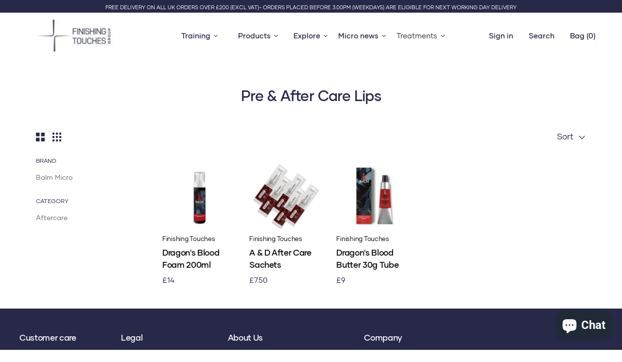

--- FILE ---
content_type: text/css
request_url: https://www.finishingtouchesgroup.com/cdn/shop/t/27/assets/theme.scss.css?v=68711868152052175681764233177
body_size: 40806
content:
@font-face{font-family:Gilmer;src:url(GilmerLight.eot);src:url(GilmerLight.eot?#iefix) format("embedded-opentype"),url(GilmerLight.woff2) format("woff2"),url(GilmerLight.woff) format("woff"),url(GilmerLight.ttf) format("truetype");font-weight:300;font-style:normal;font-display:swap}@font-face{font-family:Gilmer;src:url(GilmerRegular.eot);src:url(GilmerRegular.eot?#iefix) format("embedded-opentype"),url(GilmerRegular.woff2) format("woff2"),url(GilmerRegular.woff) format("woff"),url(GilmerRegular.ttf) format("truetype");font-weight:400;font-style:normal;font-display:swap}@font-face{font-family:Gilmer;src:url(GilmerMedium.eot);src:url(GilmerMedium.eot?#iefix) format("embedded-opentype"),url(GilmerMedium.woff2) format("woff2"),url(GilmerMedium.woff) format("woff"),url(GilmerMedium.ttf) format("truetype");font-weight:500;font-style:normal;font-display:swap}@font-face{font-family:Gilmer;src:url(GilmerBold.eot);src:url(GilmerBold.eot?#iefix) format("embedded-opentype"),url(GilmerBold.woff2) format("woff2"),url(GilmerBold.woff) format("woff"),url(GilmerBold.ttf) format("truetype");font-weight:700;font-style:normal;font-display:swap}@font-face{font-family:Roboto;font-weight:400;font-style:normal;src:url(//www.finishingtouchesgroup.com/cdn/fonts/roboto/roboto_n4.2019d890f07b1852f56ce63ba45b2db45d852cba.woff2) format("woff2"),url(//www.finishingtouchesgroup.com/cdn/fonts/roboto/roboto_n4.238690e0007583582327135619c5f7971652fa9d.woff) format("woff")}@font-face{font-family:Roboto;font-weight:700;font-style:normal;src:url(//www.finishingtouchesgroup.com/cdn/fonts/roboto/roboto_n7.f38007a10afbbde8976c4056bfe890710d51dec2.woff2) format("woff2"),url(//www.finishingtouchesgroup.com/cdn/fonts/roboto/roboto_n7.94bfdd3e80c7be00e128703d245c207769d763f9.woff) format("woff")}@font-face{font-family:Roboto;font-weight:400;font-style:italic;src:url(//www.finishingtouchesgroup.com/cdn/fonts/roboto/roboto_i4.57ce898ccda22ee84f49e6b57ae302250655e2d4.woff2) format("woff2"),url(//www.finishingtouchesgroup.com/cdn/fonts/roboto/roboto_i4.b21f3bd061cbcb83b824ae8c7671a82587b264bf.woff) format("woff")}@font-face{font-family:Roboto;font-weight:700;font-style:italic;src:url(//www.finishingtouchesgroup.com/cdn/fonts/roboto/roboto_i7.7ccaf9410746f2c53340607c42c43f90a9005937.woff2) format("woff2"),url(//www.finishingtouchesgroup.com/cdn/fonts/roboto/roboto_i7.49ec21cdd7148292bffea74c62c0df6e93551516.woff) format("woff")}.text-uppercase{text-transform:uppercase}.size-pop{margin:30px 0 0}.size-pop a{text-decoration:underline;color:#1c1b1b}.size-pop a:hover{text-decoration:underline;cursor:pointer;color:#eb9d35}.esc-size-guide--title{font-weight:700;margin:0 0 15px!important;padding:0;font-family:Gilmer;font-size:22px}.esc-size-guide--popup .modal_container{border-radius:5px}.esc-size-guide--cell,.esc-size-guide--heading{text-align:left;padding:12px 20px!important;border-bottom:1px solid #eaeaea;border-top:none!important;border-left:none!important;border-right:none!important}.esc-size-guide--popup .modal_container .modal_content{padding:30px!important;min-width:600px}.esc-size-guide--table-wrap table.esc-size-guide--table{border:1px solid #e7e7e7;border-top-color:#eaeaea;border-bottom:none;border-spacing:0;width:100%}.esc-size-guide--table-wrap table.esc-size-guide--table tr:first-child th{background:#f0f0f0;background:#f3f3f3;background:-webkit-linear-gradient(top,#f8f8f8,#eeeeee);background:linear-gradient(to bottom,#f8f8f8,#eee);box-shadow:0 1px #ffffff80 inset;border-color:#e7e7e7;border-bottom:1px solid #ddd}.esc-size-guide--table-wrap table.esc-size-guide--table tr:nth-child(2n){background-color:#f6f6f6}*,*:before,*:after{-webkit-box-sizing:border-box!important;box-sizing:border-box!important;-webkit-font-smoothing:antialiased;-moz-osx-font-smoothing:grayscale}html{font-family:sans-serif;-webkit-text-size-adjust:100%;-moz-text-size-adjust:100%;-ms-text-size-adjust:100%;text-size-adjust:100%;-ms-overflow-style:-ms-autohiding-scrollbar}body{margin:0}[hidden]{display:none}article,aside,details,figcaption,figure,footer,header,main,nav,section,summary{display:block}audio,canvas,progress,video{display:inline-block;vertical-align:baseline}audio:not([controls]){display:none;height:0}:active{outline:none}a{color:inherit;background-color:transparent;text-decoration:none}a:active,a:hover{outline:0}b,strong{font-weight:700}small{font-size:80%}p,h1,h2,h3,h4,h5,h6{margin-top:0;font-size:inherit;font-weight:inherit}p:last-child,h1:last-child,h2:last-child,h3:last-child,h4:last-child,h5:last-child,h6:last-child{margin-bottom:0}img{max-width:100%;height:auto;border-style:none;vertical-align:top}svg:not(:root){overflow:hidden}ul,ol{margin:0;padding:0;list-style-position:inside}pre{overflow:auto}code,kbd,pre,samp{font-family:monospace,monospace;font-size:16px}button,input,optgroup,select,textarea{color:inherit;font:inherit;margin:0}button,input[type=submit]{padding:0;overflow:visible;background:none;border:none;border-radius:0;-webkit-appearance:none}button,select{text-transform:none}button,html input[type=button],input[type=reset],input[type=submit]{-webkit-appearance:button;cursor:pointer}button[disabled],html input[disabled]{cursor:default}button::-moz-focus-inner,input::-moz-focus-inner{border:0;padding:0}input{line-height:normal;border-radius:0}input[type=checkbox],input[type=radio]{-webkit-box-sizing:border-box;box-sizing:border-box;padding:0}input[type=number]::-webkit-inner-spin-button,input[type=number]::-webkit-outer-spin-button{height:auto}input[type=search]{-webkit-appearance:none;-webkit-box-sizing:content-box;box-sizing:content-box}input[type=search]::-webkit-search-cancel-button,input[type=search]::-webkit-search-decoration{-webkit-appearance:none}input::-webkit-input-placeholder,textarea::-webkit-input-placeholder{color:inherit}input::-ms-input-placeholder,textarea::-ms-input-placeholder{color:inherit}input::placeholder,textarea::placeholder{color:inherit}fieldset{border:1px solid #c0c0c0;margin:0 2px;padding:6px 10px 12px}legend{border:0;padding:0}textarea{overflow:auto}optgroup{font-weight:700}table{border-collapse:collapse;border-spacing:0}td,th{padding:0}/*! Avalanche | MIT License | @colourgarden */.Grid{display:block;list-style:none;padding:0;margin:0 0 0 -24px;font-size:0;letter-spacing:0}.Grid__Cell{box-sizing:border-box;display:inline-block;width:100%;padding:0 0 0 24px;margin:0;vertical-align:top;font-size:1rem}.Grid--center{text-align:center}.Grid--center>.Grid__Cell{text-align:left}.Grid__Cell--center{display:block;margin:0 auto}.Grid--right{text-align:right}.Grid--right>.Grid__Cell{text-align:left}.Grid--middle>.Grid__Cell{vertical-align:middle}.Grid--bottom>.Grid__Cell{vertical-align:bottom}.Grid--m{margin-left:-30px}.Grid--m>.Grid__Cell{padding-left:30px}.Grid--l{margin-left:-50px}.Grid--l>.Grid__Cell{padding-left:50px}@media screen and (min-width: 1240px){.Grid--m{margin-left:-60px}.Grid--m>.Grid__Cell{padding-left:60px}.Grid--l{margin-left:-80px}.Grid--l>.Grid__Cell{padding-left:80px}}.\31\/2,.\32\/4,.\36\/12{width:50%}.\31\/3,.\34\/12{width:33.33333%}.\32\/3,.\38\/12{width:66.66667%}.\31\/4,.\33\/12{width:25%}.\33\/4,.\39\/12{width:75%}.\31\/12{width:8.33333%}.\32\/12{width:16.66667%}.\35\/12{width:41.66667%}.\37\/12{width:58.33333%}.\31 0\/12{width:83.33333%}.\31 1\/12{width:91.66667%}@media screen and (max-width: 320px){.hidden-mobile{display:none!important}.\31\/2--mobile,.\32\/4--mobile,.\36\/12--mobile{width:50%}.\31\/3--mobile,.\34\/12--mobile{width:33.33333%}.\32\/3--mobile,.\38\/12--mobile{width:66.66667%}.\31\/4--mobile,.\33\/12--mobile{width:25%}.\33\/4--mobile,.\39\/12--mobile{width:75%}.\31\/12--mobile{width:8.33333%}.\32\/12--mobile{width:16.66667%}.\35\/12--mobile{width:41.66667%}.\37\/12--mobile{width:58.33333%}.\31 0\/12--mobile{width:83.33333%}.\31 1\/12--mobile{width:91.66667%}}@media screen and (max-width: 440px){.hidden-smartphone{display:none!important}.\31\/2--smartphone,.\32\/4--smartphone,.\36\/12--smartphone{width:50%}.\31\/3--smartphone,.\34\/12--smartphone{width:33.33333%}.\32\/3--smartphone,.\38\/12--smartphone{width:66.66667%}.\31\/4--smartphone,.\33\/12--smartphone{width:25%}.\33\/4--smartphone,.\39\/12--smartphone{width:75%}.\31\/12--smartphone{width:8.33333%}.\32\/12--smartphone{width:16.66667%}.\35\/12--smartphone{width:41.66667%}.\37\/12--smartphone{width:58.33333%}.\31 0\/12--smartphone{width:83.33333%}.\31 1\/12--smartphone{width:91.66667%}}@media screen and (max-width: 640px){.hidden-phone{display:none!important}.\31\/2--phone,.\32\/4--phone,.\36\/12--phone{width:50%}.\31\/3--phone,.\34\/12--phone{width:33.33333%}.\32\/3--phone,.\38\/12--phone{width:66.66667%}.\31\/4--phone,.\33\/12--phone{width:25%}.\33\/4--phone,.\39\/12--phone{width:75%}.\31\/12--phone{width:8.33333%}.\32\/12--phone{width:16.66667%}.\35\/12--phone{width:41.66667%}.\37\/12--phone{width:58.33333%}.\31 0\/12--phone{width:83.33333%}.\31 1\/12--phone{width:91.66667%}}@media screen and (min-width: 641px) and (max-width: 1007px){.hidden-tablet{display:none!important}.\31\/2--tablet,.\32\/4--tablet,.\36\/12--tablet{width:50%}.\31\/3--tablet,.\34\/12--tablet{width:33.33333%}.\32\/3--tablet,.\38\/12--tablet{width:66.66667%}.\31\/4--tablet,.\33\/12--tablet{width:25%}.\33\/4--tablet,.\39\/12--tablet{width:75%}.\31\/12--tablet{width:8.33333%}.\32\/12--tablet{width:16.66667%}.\35\/12--tablet{width:41.66667%}.\37\/12--tablet{width:58.33333%}.\31 0\/12--tablet{width:83.33333%}.\31 1\/12--tablet{width:91.66667%}}@media screen and (min-width: 641px){.hidden-tablet-and-up{display:none!important}.\31\/2--tablet-and-up,.\32\/4--tablet-and-up,.\36\/12--tablet-and-up{width:50%}.\31\/3--tablet-and-up,.\34\/12--tablet-and-up{width:33.33333%}.\32\/3--tablet-and-up,.\38\/12--tablet-and-up{width:66.66667%}.\31\/4--tablet-and-up,.\33\/12--tablet-and-up{width:25%}.\33\/4--tablet-and-up,.\39\/12--tablet-and-up{width:75%}.\31\/12--tablet-and-up{width:8.33333%}.\32\/12--tablet-and-up{width:16.66667%}.\35\/12--tablet-and-up{width:41.66667%}.\37\/12--tablet-and-up{width:58.33333%}.\31 0\/12--tablet-and-up{width:83.33333%}.\31 1\/12--tablet-and-up{width:91.66667%}}@media screen and (max-width: 1007px){.hidden-pocket{display:none!important}.\31\/2--pocket,.\32\/4--pocket,.\36\/12--pocket{width:50%}.\31\/3--pocket,.\34\/12--pocket{width:33.33333%}.\32\/3--pocket,.\38\/12--pocket{width:66.66667%}.\31\/4--pocket,.\33\/12--pocket{width:25%}.\33\/4--pocket,.\39\/12--pocket{width:75%}.\31\/12--pocket{width:8.33333%}.\32\/12--pocket{width:16.66667%}.\35\/12--pocket{width:41.66667%}.\37\/12--pocket{width:58.33333%}.\31 0\/12--pocket{width:83.33333%}.\31 1\/12--pocket{width:91.66667%}}@media screen and (min-width: 1008px) and (max-width: 1239px){.hidden-lap{display:none!important}.\31\/2--lap,.\32\/4--lap,.\36\/12--lap{width:50%}.\31\/3--lap,.\34\/12--lap{width:33.33333%}.\32\/3--lap,.\38\/12--lap{width:66.66667%}.\31\/4--lap,.\33\/12--lap{width:25%}.\33\/4--lap,.\39\/12--lap{width:75%}.\31\/12--lap{width:8.33333%}.\32\/12--lap{width:16.66667%}.\35\/12--lap{width:41.66667%}.\37\/12--lap{width:58.33333%}.\31 0\/12--lap{width:83.33333%}.\31 1\/12--lap{width:91.66667%}}@media screen and (min-width: 1008px){.hidden-lap-and-up{display:none!important}.\31\/2--lap-and-up,.\32\/4--lap-and-up,.\36\/12--lap-and-up{width:50%}.\31\/3--lap-and-up,.\34\/12--lap-and-up{width:33.33333%}.\32\/3--lap-and-up,.\38\/12--lap-and-up{width:66.66667%}.\31\/4--lap-and-up,.\33\/12--lap-and-up{width:25%}.\33\/4--lap-and-up,.\39\/12--lap-and-up{width:75%}.\31\/12--lap-and-up{width:8.33333%}.\32\/12--lap-and-up{width:16.66667%}.\35\/12--lap-and-up{width:41.66667%}.\37\/12--lap-and-up{width:58.33333%}.\31 0\/12--lap-and-up{width:83.33333%}.\31 1\/12--lap-and-up{width:91.66667%}}@media screen and (min-width: 1240px){.hidden-desk{display:none!important}.\31\/2--desk,.\32\/4--desk,.\36\/12--desk{width:50%}.\31\/3--desk,.\34\/12--desk{width:33.33333%}.\32\/3--desk,.\38\/12--desk{width:66.66667%}.\31\/4--desk,.\33\/12--desk{width:25%}.\33\/4--desk,.\39\/12--desk{width:75%}.\31\/12--desk{width:8.33333%}.\32\/12--desk{width:16.66667%}.\35\/12--desk{width:41.66667%}.\37\/12--desk{width:58.33333%}.\31 0\/12--desk{width:83.33333%}.\31 1\/12--desk{width:91.66667%}}@media screen and (min-width: 1500px){.hidden-widescreen{display:none!important}.\31\/2--widescreen,.\32\/4--widescreen,.\36\/12--widescreen{width:50%}.\31\/3--widescreen,.\34\/12--widescreen{width:33.33333%}.\32\/3--widescreen,.\38\/12--widescreen{width:66.66667%}.\31\/4--widescreen,.\33\/12--widescreen{width:25%}.\33\/4--widescreen,.\39\/12--widescreen{width:75%}.\31\/12--widescreen{width:8.33333%}.\32\/12--widescreen{width:16.66667%}.\35\/12--widescreen{width:41.66667%}.\37\/12--widescreen{width:58.33333%}.\31 0\/12--widescreen{width:83.33333%}.\31 1\/12--widescreen{width:91.66667%}}/*! PhotoSwipe main CSS by Dmitry Semenov | photoswipe.com | MIT license */.pswp{display:none;position:absolute;width:100%;height:100%;left:0;top:0;overflow:hidden;-ms-touch-action:none;touch-action:none;z-index:1500;-webkit-text-size-adjust:100%;-webkit-backface-visibility:hidden;outline:none}.pswp img{max-width:none}.pswp--animate_opacity{opacity:.001;will-change:opacity;-webkit-transition:opacity .5s cubic-bezier(.4,0,.22,1);transition:opacity .5s cubic-bezier(.4,0,.22,1)}.pswp--open{display:block}.pswp--zoom-allowed .pswp__img{cursor:url(//www.finishingtouchesgroup.com/cdn/shop/t/27/assets/cursor-zoom-in.svg?v=173714385537445951691750420230) 18 18,-webkit-zoom-in;cursor:url(//www.finishingtouchesgroup.com/cdn/shop/t/27/assets/cursor-zoom-in.svg?v=173714385537445951691750420230) 18 18,zoom-in;cursor:-webkit-image-set(url(//www.finishingtouchesgroup.com/cdn/shop/t/27/assets/cursor-zoom-in.svg?v=173714385537445951691750420230) 1x,url(//www.finishingtouchesgroup.com/cdn/shop/t/27/assets/cursor-zoom-in-2x.svg?v=32503883444173879921750420230) 2x) 18 18,-webkit-zoom-in;cursor:-webkit-image-set(url(//www.finishingtouchesgroup.com/cdn/shop/t/27/assets/cursor-zoom-in.svg?v=173714385537445951691750420230) 1x,url(//www.finishingtouchesgroup.com/cdn/shop/t/27/assets/cursor-zoom-in-2x.svg?v=32503883444173879921750420230) 2x) 18 18,zoom-in}.pswp--zoomed-in .pswp__img{cursor:-webkit-grab;cursor:grab}.pswp--dragging .pswp__img{cursor:-webkit-grabbing;cursor:grabbing}.pswp__bg{position:absolute;left:0;top:0;width:100%;height:100%;background:#fff;opacity:0;-webkit-transform:translateZ(0);transform:translateZ(0);-webkit-backface-visibility:hidden;will-change:opacity}.pswp__scroll-wrap{position:absolute;left:0;top:0;width:100%;height:100%;overflow:hidden}.pswp__container,.pswp__zoom-wrap{-ms-touch-action:none;touch-action:none;position:absolute;left:0;right:0;top:0;bottom:0}.pswp__container,.pswp__img{-webkit-user-select:none;-moz-user-select:none;-ms-user-select:none;user-select:none;-webkit-tap-highlight-color:transparent;-webkit-touch-callout:none}.pswp__container{-webkit-transition:-webkit-transform .7s cubic-bezier(.645,.045,.355,1);transition:-webkit-transform .7s cubic-bezier(.645,.045,.355,1);transition:transform .7s cubic-bezier(.645,.045,.355,1);transition:transform .7s cubic-bezier(.645,.045,.355,1),-webkit-transform .7s cubic-bezier(.645,.045,.355,1)}.pswp__zoom-wrap{position:absolute;width:100%;-webkit-transform-origin:left top;transform-origin:left top;-webkit-transition:-webkit-transform .5s cubic-bezier(.4,0,.22,1);transition:-webkit-transform .5s cubic-bezier(.4,0,.22,1);transition:transform .5s cubic-bezier(.4,0,.22,1);transition:transform .5s cubic-bezier(.4,0,.22,1),-webkit-transform .5s cubic-bezier(.4,0,.22,1)}.pswp__bg{will-change:opacity;-webkit-transition:opacity .5s cubic-bezier(.4,0,.22,1);transition:opacity .5s cubic-bezier(.4,0,.22,1)}.pswp--animated-in .pswp__bg,.pswp--animated-in .pswp__zoom-wrap{-webkit-transition:none;transition:none}.pswp__container,.pswp__zoom-wrap{-webkit-backface-visibility:hidden}.pswp__item{position:absolute;left:0;right:0;top:0;bottom:0;overflow:hidden}.pswp__img{position:absolute;width:auto;height:auto;top:0;left:0}.pswp__img--placeholder{-webkit-backface-visibility:hidden}.pswp__img--placeholder--blank{background:#fff}.pswp--ie .pswp__img{width:100%!important;height:auto!important;left:0;top:0}.pswp__ui{position:absolute;visibility:hidden;width:100%;bottom:50px;opacity:0;-webkit-transform:translateY(35px);transform:translateY(35px);left:0;text-align:center;-webkit-transition:all .15s ease-in-out;transition:all .15s ease-in-out}.pswp__button[disabled]{opacity:0;pointer-events:none}.pswp--animated-in .pswp__ui{visibility:visible;opacity:1;-webkit-transform:translateY(0);transform:translateY(0)}.pswp--animated-in .pswp__ui--hidden{visibility:hidden;opacity:0}.pswp__button--close{margin:0 18px}.pswp__button svg{pointer-events:none}.pswp__error-msg{position:absolute;top:40%;margin:0 15px;padding:8px 15px;background:#e6554d;color:#fff;text-align:center}.js .no-js,.no-js .hide-no-js{display:none!important}.no-scroll{overflow:hidden}body:not(.is-tabbing) button:focus,body:not(.is-tabbing) input:focus,body:not(.is-tabbing) select:focus,body:not(.is-tabbing) textarea:focus{outline:none}[data-scrollable]{overflow:auto}.Container{margin:0 auto;padding:0 15px}.Container--narrow{max-width:1420px}.Container--extraNarrow{max-width:800px}.FlexboxIeFix{display:-webkit-box;display:-ms-flexbox;display:flex;-webkit-box-orient:horizontal;-webkit-box-direction:normal;-ms-flex-direction:row;flex-direction:row}@media screen and (min-width: 641px){.Container{padding:0 25px}}@media screen and (min-width: 1240px){.Container{padding:0 40px}}html{font-size:14px}body{font-family:Gilmer;font-weight:400;font-stretch:normal;color:#282949;background:#fff;line-height:1.65}.Link,.shopify-payment-button__more-options{-webkit-transition:color .2s ease-in-out,opacity .2s ease-in-out;transition:color .2s ease-in-out,opacity .2s ease-in-out}.supports-hover .Link--primary:hover,.Link--primary.is-active{color:#282949}.supports-hover .Link--secondary:hover,.Link--secondary.is-active{color:#6a6a6a}.Heading{font-family:Gilmer;font-weight:400;color:#282949;-webkit-transition:color .2s ease-in-out;transition:color .2s ease-in-out;line-height:1.2em}.Heading.serif{font-family:Gilmer;font-weight:500;font-stretch:normal;letter-spacing:-.02em}.Text--subdued{color:#6a6a6a}.Text--alignCenter{text-align:center!important}.Text--alignRight{text-align:right!important}.Icon-Wrapper--clickable{position:relative;background:transparent}.Icon-Wrapper--clickable:before{position:absolute;content:"";top:-8px;right:-12px;left:-12px;bottom:-8px;-webkit-transform:translateZ(0);transform:translateZ(0)}.Icon{display:inline-block;height:1em;width:1em;fill:currentColor;vertical-align:middle;stroke-width:1px;background:none;pointer-events:none}.Header__icon_search .Icon-Wrapper--clickable{display:block;width:23px;position:absolute;left:-22px;top:-11px}.u-visually-hidden{position:absolute!important;overflow:hidden;clip:rect(0 0 0 0);height:1px;width:1px;margin:-1px;padding:0;border:0}.u-h1,.Rte h1,.u-h2,.Rte h2,.u-h3,.Rte h3,.no-ls{letter-spacing:0}.u-h1,.Rte h1{font-size:40px;line-height:1.1}.u-h2,.Rte h2{font-size:35px}.u-h3,.Rte h3{font-size:20px}.u-h4,.Rte h4{font-size:18px}.u-h5,.Rte h5{font-size:16px}.u-h6,.Rte h6{font-size:15px}.u-h7,.u-h8{font-size:13px}@media screen and (min-width: 641px){.u-h1,.Rte h1{font-size:40px}.u-h2,.Rte h2{font-size:35px}.u-h3,.Rte h3{font-size:30px}.u-h4,.Rte h4{font-size:19px}.u-h5,.Rte h5{font-size:16px}.u-h6,.Rte h6{font-size:15px}.u-h7,.u-h8{font-size:13px}}.Button,.shopify-payment-button__button--unbranded,#shopify-product-reviews .spr-summary-actions-newreview,#shopify-product-reviews .spr-button-primary:not(input),#shopify-product-reviews input.spr-button-primary,#shopify-product-reviews .spr-pagination-prev>a,#shopify-product-reviews .spr-pagination-next>a{position:relative;display:inline-block;padding:0 28px;line-height:46px;font-size:17px;text-align:center;font-family:Gilmer;font-weight:400;font-style:normal;color:#fff;background-color:#282949;border:1px solid #282949;border-radius:8px;-webkit-border-radius:8px;-moz-border-radius:8px;-webkit-transition:color .45s cubic-bezier(.785,.135,.15,.86),border .45s cubic-bezier(.785,.135,.15,.86);transition:color .45s cubic-bezier(.785,.135,.15,.86),border .45s cubic-bezier(.785,.135,.15,.86);-webkit-tap-highlight-color:initial;z-index:1}.Button:before,.shopify-payment-button__button--unbranded:before,#shopify-product-reviews .spr-summary-actions-newreview:before,#shopify-product-reviews .spr-button-primary:not(input):before,#shopify-product-reviews input.spr-button-primary:before,#shopify-product-reviews .spr-pagination-prev>a:before,#shopify-product-reviews .spr-pagination-next>a:before{position:absolute;content:"";display:block;left:0;top:0;right:0;bottom:0;width:100%;height:100%;-webkit-transform:scale(1,1);transform:scale(1);-webkit-transform-origin:left center;transform-origin:left center;z-index:-1;display:none}.Button[disabled],[disabled].shopify-payment-button__button--unbranded,#shopify-product-reviews [disabled].spr-summary-actions-newreview,#shopify-product-reviews [disabled].spr-button-primary:not(input),#shopify-product-reviews input[disabled].spr-button-primary,#shopify-product-reviews .spr-pagination-prev>a[disabled],#shopify-product-reviews .spr-pagination-next>a[disabled]{cursor:not-allowed}@media (max-width: 767px){.Button,.shopify-payment-button__button--unbranded,#shopify-product-reviews .spr-summary-actions-newreview,#shopify-product-reviews .spr-button-primary:not(input),#shopify-product-reviews input.spr-button-primary,#shopify-product-reviews .spr-pagination-prev>a,#shopify-product-reviews .spr-pagination-next>a{line-height:40px;font-size:15px}}.Button--primary,.shopify-payment-button__button--unbranded,#shopify-product-reviews .spr-summary-actions-newreview,#shopify-product-reviews .spr-button-primary:not(input){color:#fff}.Button--secondary,#shopify-product-reviews .spr-pagination-prev>a,#shopify-product-reviews .spr-pagination-next>a{color:#fff;border:1px solid rgba(106,106,106,.2)}.Button--secondary:before,#shopify-product-reviews .spr-pagination-prev>a:before,#shopify-product-reviews .spr-pagination-next>a:before{background-color:#282949;-webkit-transform-origin:right center;transform-origin:right center;-webkit-transform:scale(0,1);transform:scaleX(0)}.Button--white{color:#282949;border:none;background:#fff;text-decoration:none!important;text-shadow:none!important}.Button--white:before{background-color:#282949;-webkit-transform-origin:right center;transform-origin:right center;-webkit-transform:scale(0,1);transform:scaleX(0)}.Button--full{width:100%}.Button--stretched{padding-left:40px;padding-right:40px}.Button--small{font-size:10px;padding:12px 24px}.Button__SeparatorDot{display:inline-block;margin:0 18px;content:"";height:3px;width:3px;border-radius:100%;background:currentColor}.ButtonWrapper{text-align:center}.Button__PrimaryState,.Button__SecondaryState{display:block;-webkit-transition:opacity .4s cubic-bezier(.75,0,.125,1),-webkit-transform .4s cubic-bezier(.75,0,.125,1);transition:opacity .4s cubic-bezier(.75,0,.125,1),-webkit-transform .4s cubic-bezier(.75,0,.125,1);transition:transform .4s cubic-bezier(.75,0,.125,1),opacity .4s cubic-bezier(.75,0,.125,1);transition:transform .4s cubic-bezier(.75,0,.125,1),opacity .4s cubic-bezier(.75,0,.125,1),-webkit-transform .4s cubic-bezier(.75,0,.125,1)}.Button__SecondaryState{position:absolute;left:50%;top:50%;width:100%;text-align:center;opacity:0;-webkit-transform:translate(-50%,100%);transform:translate(-50%,100%)}.Button--secondaryState .Button__PrimaryState{opacity:0;-webkit-transform:translateY(-100%);transform:translateY(-100%)}.Button--secondaryState .Button__SecondaryState{opacity:1;-webkit-transform:translate(-50%,-50%);transform:translate(-50%,-50%)}.ButtonGroup{display:-webkit-box;display:-ms-flexbox;display:flex;-ms-flex-wrap:wrap;flex-wrap:wrap;-webkit-box-pack:center;-ms-flex-pack:center;justify-content:center;-webkit-box-align:center;-ms-flex-align:center;align-items:center;margin:-12px}.ButtonGroup__Item{margin:12px}.ButtonGroup__Item--expand{-webkit-box-flex:1;-ms-flex:1 1 0px;flex:1 1 0}.ButtonGroup--spacingSmall{margin:-8px}.ButtonGroup--spacingSmall .ButtonGroup__Item{margin:8px}.ButtonGroup--sameSize .ButtonGroup__Item{-webkit-box-flex:0;-ms-flex:0 1 auto;flex:0 1 auto;white-space:nowrap;max-width:245px}@supports (-o-object-fit: cover) or (object-fit: cover){.ButtonGroup--sameSize .ButtonGroup__Item{-webkit-box-flex:1;-ms-flex:1 1 0px;flex:1 1 0}}@media screen and (min-width: 641px){@supports (display: inline-grid){.ButtonGroup--sameSize{display:inline-grid;grid-template-columns:1fr 1fr}.ButtonGroup--sameSize .ButtonGroup__Item{max-width:none}}}.Link--underline,.shopify-payment-button__more-options{position:relative;display:inline-block;margin-bottom:2px}.Link--underline:before,.shopify-payment-button__more-options:before{content:"";position:absolute;width:calc(100% + 10px);height:1px;left:0;bottom:-2px;top:auto;display:block;border-bottom:1px solid #fff;-webkit-transform:scale(1,1);transform:scale(1);-webkit-transform-origin:left center;transform-origin:left center;-webkit-transition:-webkit-transform .2s ease-in-out;transition:-webkit-transform .2s ease-in-out;transition:transform .2s ease-in-out;transition:transform .2s ease-in-out,-webkit-transform .2s ease-in-out}@media (-moz-touch-enabled: 0),(hover: hover){.Link--underline:hover:before,.shopify-payment-button__more-options:hover:before{-webkit-transform:scale(0,1);transform:scaleX(0)}}.Link--underlineShort:before{width:100%}.Link--underlineNative{text-decoration:underline;text-underline-position:under}.flickity-prev-next-button{background:#000;color:#fff}.RoundButton,.flickity-prev-next-button{position:relative;width:45px;height:45px;border:none;cursor:pointer;text-align:center;z-index:1;-webkit-box-shadow:0 2px 10px rgba(54,54,54,.15);box-shadow:0 2px 10px #36363626;vertical-align:middle;line-height:0;-webkit-transform:scale(1.001);transform:scale(1.001);-webkit-transition:background .15s ease-in-out,opacity .15s ease-in-out,color .2s ease-in-out,-webkit-transform .2s ease-in-out;transition:background .15s ease-in-out,opacity .15s ease-in-out,color .2s ease-in-out,-webkit-transform .2s ease-in-out;transition:background .15s ease-in-out,opacity .15s ease-in-out,transform .2s ease-in-out,color .2s ease-in-out;transition:background .15s ease-in-out,opacity .15s ease-in-out,transform .2s ease-in-out,color .2s ease-in-out,-webkit-transform .2s ease-in-out;overflow:hidden}.RoundButton.is-active,.is-active.flickity-prev-next-button{background:#282949;color:#fff;outline:none}.RoundButton svg,.flickity-prev-next-button svg{height:15px;width:15px;fill:#fff}.RoundButton--small{width:35px;height:35px}.RoundButton--small svg{height:14px;width:14px}.RoundButton--medium{width:50px;height:50px}.RoundButton--medium svg{height:18px;width:18px}.RoundButton--large{width:55px;height:55px}.RoundButton--large svg{height:15px;width:15px}.RoundButton--flat{-webkit-box-shadow:0 1px 5px rgba(54,54,54,.15);box-shadow:0 1px 5px #36363626;color:#28294980}.RoundButton__PrimaryState,.RoundButton__SecondaryState{display:block;-webkit-transition:opacity .4s cubic-bezier(.75,0,.125,1),-webkit-transform .4s cubic-bezier(.75,0,.125,1);transition:opacity .4s cubic-bezier(.75,0,.125,1),-webkit-transform .4s cubic-bezier(.75,0,.125,1);transition:transform .4s cubic-bezier(.75,0,.125,1),opacity .4s cubic-bezier(.75,0,.125,1);transition:transform .4s cubic-bezier(.75,0,.125,1),opacity .4s cubic-bezier(.75,0,.125,1),-webkit-transform .4s cubic-bezier(.75,0,.125,1)}.RoundButton__SecondaryState{position:absolute;left:50%;top:50%;width:100%;text-align:center;opacity:0;-webkit-transform:translate(-50%,100%);transform:translate(-50%,100%)}.RoundButton--secondaryState .RoundButton__PrimaryState{opacity:0;-webkit-transform:translateY(-100%);transform:translateY(-100%)}.RoundButton--secondaryState .RoundButton__SecondaryState{opacity:1;-webkit-transform:translate(-50%,-50%);transform:translate(-50%,-50%)}@-webkit-keyframes buttonFromLeftToRight{0%{-webkit-transform:translateX(0%);transform:translate(0)}25%{opacity:0;-webkit-transform:translateX(100%);transform:translate(100%)}50%{opacity:0;-webkit-transform:translateX(-100%);transform:translate(-100%)}75%{opacity:1;-webkit-transform:translateX(0%);transform:translate(0)}}@keyframes buttonFromLeftToRight{0%{-webkit-transform:translateX(0%);transform:translate(0)}25%{opacity:0;-webkit-transform:translateX(100%);transform:translate(100%)}50%{opacity:0;-webkit-transform:translateX(-100%);transform:translate(-100%)}75%{opacity:1;-webkit-transform:translateX(0%);transform:translate(0)}}@-webkit-keyframes buttonFromRightToLeft{0%{-webkit-transform:translateX(0%);transform:translate(0)}25%{opacity:0;-webkit-transform:translateX(-100%);transform:translate(-100%)}50%{opacity:0;-webkit-transform:translateX(100%);transform:translate(100%)}75%{opacity:1;-webkit-transform:translateX(0%);transform:translate(0)}}@keyframes buttonFromRightToLeft{0%{-webkit-transform:translateX(0%);transform:translate(0)}25%{opacity:0;-webkit-transform:translateX(-100%);transform:translate(-100%)}50%{opacity:0;-webkit-transform:translateX(100%);transform:translate(100%)}75%{opacity:1;-webkit-transform:translateX(0%);transform:translate(0)}}@-webkit-keyframes buttonFromTopToBottom{0%{-webkit-transform:translateY(0%);transform:translateY(0)}25%{opacity:0;-webkit-transform:translateY(100%);transform:translateY(100%)}50%{opacity:0;-webkit-transform:translateY(-100%);transform:translateY(-100%)}75%{opacity:1;-webkit-transform:translateY(0%);transform:translateY(0)}}@keyframes buttonFromTopToBottom{0%{-webkit-transform:translateY(0%);transform:translateY(0)}25%{opacity:0;-webkit-transform:translateY(100%);transform:translateY(100%)}50%{opacity:0;-webkit-transform:translateY(-100%);transform:translateY(-100%)}75%{opacity:1;-webkit-transform:translateY(0%);transform:translateY(0)}}@-webkit-keyframes dv-zoomout{0%{opacity:1}50%{opacity:0;-webkit-transform:scale3d(.3,.3,.3);transform:scale3d(.3,.3,.3)}to{opacity:0}}@keyframes dv-zoomout{0%{opacity:1}50%{opacity:0;-webkit-transform:scale3d(.3,.3,.3);transform:scale3d(.3,.3,.3)}to{opacity:0}}.dv-zoomout{-webkit-animation-name:dv-zoomout;animation-name:dv-zoomout;-webkit-animation-duration:.6s;animation-duration:.6s;-webkit-animation-fill-mode:both;animation-fill-mode:both}@media (-moz-touch-enabled: 0),(hover: hover){.RoundButton:hover,.flickity-prev-next-button:hover{-webkit-transform:scale(1.1);transform:scale(1.1)}.RoundButton--small:hover{-webkit-transform:scale(1.15);transform:scale(1.15)}.RoundButton:not([aria-expanded=true]):hover,.flickity-prev-next-button:not([aria-expanded=true]):hover{color:#282949}.RoundButton[data-animate-left]:hover svg,[data-animate-left].flickity-prev-next-button:hover svg,.flickity-prev-next-button.previous:hover svg{-webkit-animation:buttonFromRightToLeft .5s ease-in-out forwards;animation:buttonFromRightToLeft .5s ease-in-out forwards}.RoundButton[data-animate-right]:hover svg,[data-animate-right].flickity-prev-next-button:hover svg,.flickity-prev-next-button.next:hover svg{-webkit-animation:buttonFromLeftToRight .5s ease-in-out forwards;animation:buttonFromLeftToRight .5s ease-in-out forwards}.RoundButton[data-animate-bottom]:hover svg,[data-animate-bottom].flickity-prev-next-button:hover svg{-webkit-animation:buttonFromTopToBottom .5s ease-in-out forwards;animation:buttonFromTopToBottom .5s ease-in-out forwards}}#cookies-message{font-family:Gilmer!important;font-size:13px!important}.ot-cookie{font-family:Gilmer!important;font-size:12px!important;text-transform:uppercase!important;border:1px solid #fff!important;font-weight:400!important}.flickity-enabled{position:relative}body:not(.is-tabbing) .flickity-enabled:focus{outline:none}.flickity-viewport{overflow:hidden;position:relative;height:auto}.flickity-slider{position:absolute;width:100%;height:100%}.flickity-enabled{-webkit-tap-highlight-color:transparent}.flickity-enabled.is-draggable{-webkit-user-select:none;-moz-user-select:none;-ms-user-select:none;user-select:none}.flickity-enabled.is-draggable .flickity-viewport{cursor:-webkit-grab;cursor:grab}.flickity-enabled.is-draggable .flickity-viewport.is-pointer-down{cursor:-webkit-grabbing;cursor:grabbing}.flickity-prev-next-button{position:absolute}.flickity-prev-next-button[disabled]{opacity:0}.flickity-prev-next-button svg{width:auto;height:18px;stroke-width:1.5px;stroke:currentColor}.Product__Wrapper .flickity-prev-next-button{position:absolute;background:none;box-shadow:none;-webkit-box-shadow:none;color:#282949}.Product__Wrapper .flickity-prev-next-button svg{fill:#282949}.Product__Wrapper .flickity-prev-next-button{top:50%}.Product__Wrapper .flickity-prev-next-button.next{right:0}.flickity-page-dots{width:100%;padding:0;margin:22px 0 0;list-style:none;text-align:center;line-height:1}.flickity-page-dots .dot{position:relative;display:inline-block;width:9px;height:9px;margin:0 6px;border-radius:50%;cursor:pointer;background:transparent;border:1px solid #dfdfe4;-webkit-transition:color .2s ease-in-out,background .2s ease-in-out;transition:color .2s ease-in-out,background .2s ease-in-out}.flickity-page-dots .dot:before{position:absolute;content:"";top:-6px;right:-6px;left:-6px;bottom:-6px}.flickity-page-dots .dot.is-selected{background:currentColor;border-color:currentColor}@media screen and (min-width: 641px){.flickity-page-dots .dot{width:10px;height:10px;margin:0 7px;border-width:2px}}.Carousel{position:relative}.Carousel--fixed,.Carousel--fixed .flickity-viewport,.Carousel--fixed .Carousel__Cell{height:100%}.Carousel:not(.flickity-enabled) .Carousel__Cell:not(.is-selected){display:none}.Carousel__Cell{display:block;width:100%}.js .Carousel--fadeIn .flickity-slider{-webkit-transform:none!important;transform:none!important}.js .Carousel--fadeIn .Carousel__Cell{left:0!important;opacity:0;visibility:hidden;-webkit-transition:opacity .3s ease-in-out,visibility .3s ease-in-out;transition:opacity .3s ease-in-out,visibility .3s ease-in-out}.js .Carousel--fadeIn .Carousel__Cell.is-selected{opacity:1;visibility:visible;-webkit-transition-delay:0s;transition-delay:0s}.Carousel--insideDots .flickity-page-dots{position:absolute;width:auto;margin:0;bottom:24px;left:20px}.Carousel--insideDots .flickity-page-dots .dot{border-color:currentColor}.Carousel--insideDots .flickity-page-dots .dot.is-selected{background:currentColor}.Carousel--insideDots .flickity-prev-next-button{bottom:-25px;z-index:1}.Carousel--insideDots .flickity-prev-next-button.next{right:25px}.Carousel--insideDots .flickity-prev-next-button.previous{right:75px;margin-right:15px}@media screen and (min-width: 1008px){.Carousel--insideDots .flickity-page-dots{bottom:28px;right:24px;left:auto}}.Collapsible{border-top:1px solid #dfdfe4;border-bottom:1px solid #dfdfe4;overflow:hidden}.Collapsible+.Collapsible{border-top:none}.Collapsible--padded{padding-left:24px;padding-right:24px}.Collapsible__Button{display:block;position:relative;width:100%;padding:20px 0;text-align:left;cursor:pointer;text-transform:uppercase;font-size:11px}@media screen and (min-width: 1008px){.Collapsible__Button{font-size:12px}}.Collapsible__Plus{position:absolute;right:0;top:calc(50% - 5.5px);width:11px;height:11px;color:#999}.Collapsible__Plus:before,.Collapsible__Plus:after{position:absolute;content:"";top:50%;left:50%;-webkit-transform:translate(-50%,-50%) rotate(-90deg);transform:translate(-50%,-50%) rotate(-90deg);background-color:currentColor;-webkit-transition:opacity .4s ease-in-out,-webkit-transform .4s ease-in-out;transition:opacity .4s ease-in-out,-webkit-transform .4s ease-in-out;transition:transform .4s ease-in-out,opacity .4s ease-in-out;transition:transform .4s ease-in-out,opacity .4s ease-in-out,-webkit-transform .4s ease-in-out}.Collapsible__Plus:before{width:11px;height:1px;opacity:1}.Collapsible__Plus:after{width:1px;height:11px}.Collapsible__Button[aria-expanded=true] .Collapsible__Plus:before,.Collapsible__Button[aria-expanded=true] .Collapsible__Plus:after{-webkit-transform:translate(-50%,-50%) rotate(90deg);transform:translate(-50%,-50%) rotate(90deg)}.Collapsible__Button[aria-expanded=true] .Collapsible__Plus:before{opacity:0}.Collapsible .Collapsible{margin-left:16px;border:none}.Collapsible .Collapsible .Collapsible__Button{padding:13px 0;text-transform:capitalize}.Collapsible__Inner{display:block;height:0;visibility:hidden;-webkit-transition:height .35s ease-in-out,visibility 0s ease-in-out .35s;transition:height .35s ease-in-out,visibility 0s ease-in-out .35s;overflow:hidden}.Collapsible__Button[aria-expanded=true]+.Collapsible__Inner{visibility:visible;-webkit-transition:height .35s ease-in-out;transition:height .35s ease-in-out}.Collapsible__Content{padding-bottom:18px}.Collapsible .Linklist{margin-bottom:4px}.Collapsible .Linklist--bordered{margin-top:16px;margin-bottom:4px}@media screen and (min-width: 641px){.Collapsible--autoExpand{border:none;overflow:visible}.Collapsible--autoExpand .Collapsible__Button{cursor:default;padding-top:0;padding-bottom:0;margin-bottom:16px}.Collapsible--autoExpand .Collapsible__Plus{display:none}.Collapsible--autoExpand .Collapsible__Inner{height:auto;visibility:visible;overflow:visible}.Collapsible--autoExpand .Collapsible__Content{padding-bottom:0}.Collapsible--autoExpand .Linklist{margin-bottom:0}.Collapsible--autoExpand{margin-bottom:32px}}@media screen and (min-width: 1008px){.Collapsible--padded{padding-left:30px;padding-right:30px}.Collapsible--large .Collapsible__Content{padding-bottom:45px}}.Drawer{position:fixed;top:0;left:0;visibility:hidden;width:calc(100vw - 65px);height:100vh;max-height:none;z-index:300;-webkit-transition:visibility .5s cubic-bezier(.645,.045,.355,1),-webkit-transform .5s cubic-bezier(.645,.045,.355,1);transition:visibility .5s cubic-bezier(.645,.045,.355,1),-webkit-transform .5s cubic-bezier(.645,.045,.355,1);transition:transform .5s cubic-bezier(.645,.045,.355,1),visibility .5s cubic-bezier(.645,.045,.355,1);transition:transform .5s cubic-bezier(.645,.045,.355,1),visibility .5s cubic-bezier(.645,.045,.355,1),-webkit-transform .5s cubic-bezier(.645,.045,.355,1);background:#fff;-webkit-box-shadow:none;box-shadow:none;-ms-touch-action:manipulation;touch-action:manipulation}.Drawer:focus{outline:none}.Drawer:before{position:absolute;content:"";width:100%;height:100%;-webkit-box-shadow:2px 0 10px rgba(54,54,54,.2),-2px 0 10px rgba(54,54,54,.2);box-shadow:2px 0 10px #36363633,-2px 0 10px #36363633;opacity:0;-webkit-transition:opacity .5s cubic-bezier(.645,.045,.355,1);transition:opacity .5s cubic-bezier(.645,.045,.355,1)}.Drawer--secondary{background:#fff}.Drawer--fromLeft{-webkit-transform:translateX(calc(-100vw + 65px));transform:translate(calc(-100vw + 65px))}.Drawer--fromRight{right:0;left:auto;-webkit-transform:translateX(calc(100vw - 65px));transform:translate(calc(100vw - 65px))}.Drawer[aria-hidden=false]{visibility:visible;-webkit-transform:translateX(0);transform:translate(0)}.Drawer[aria-hidden=false]:before{opacity:1}.Drawer__Container{width:100%;padding-top:10px}.Drawer--fromLeft .Drawer__Container{padding-left:18px;padding-right:24px}.Drawer--fromRight .Drawer__Container{padding-left:24px;padding-right:18px}.Drawer__Header{display:-webkit-box;display:-ms-flexbox;display:flex;-webkit-box-align:center;-ms-flex-align:center;align-items:center;position:relative;height:50px;max-height:60px;background:inherit;text-align:center;z-index:1;-webkit-box-shadow:0 1px #dfdfe4;box-shadow:0 1px #dfdfe4}@supports (--css: variables){.Drawer__Header{height:var(--header-height)}}#collection-filter-drawer .Drawer__Header{-webkit-box-shadow:none;box-shadow:none}.Drawer__Title{font-size:24px}.Drawer__Close{position:absolute;margin-left:0;left:18px;top:calc(50% - 7px);line-height:0}.Drawer__Close svg{width:21px;height:21px;stroke-width:1.25px}.Drawer--fromRight .Drawer__Close{right:18px;left:auto}.Drawer__Header--bordered{-webkit-box-shadow:0 -1px #dfdfe4 inset;box-shadow:0 -1px #dfdfe4 inset}.Drawer--secondary .Drawer__Header--bordered{-webkit-box-shadow:0 -1px rgba(223,223,228,.6) inset;box-shadow:0 -1px #dfdfe499 inset}.Drawer--secondary .Collapsible{border-bottom-color:#dfdfe499}.Drawer__Content{position:relative;display:-webkit-box;display:-ms-flexbox;display:flex;-webkit-box-orient:vertical;-webkit-box-direction:normal;-ms-flex-direction:column;flex-direction:column;overflow:hidden;height:calc(100% - 60px);max-height:calc(100% - 50px)}@supports (--css: variables){.Drawer__Content{height:calc(100% - var(--header-height));max-height:calc(100% - var(--header-height))}}@supports (width: max(100%)){.Drawer__Content{height:max(100% - var(--header-height),100% - 60px);max-height:max(100% - var(--header-height),100% - 60px)}}.Drawer__Main{-webkit-box-flex:1;-ms-flex:1 1 auto;flex:1 1 auto}.Drawer__Footer{-webkit-box-flex:0;-ms-flex:none;flex:none;-webkit-box-shadow:0 -1px #dfdfe4;box-shadow:0 -1px #dfdfe4}.Drawer__Footer .footer-links{width:100%;text-align:center;text-transform:uppercase}.Drawer__Footer .footer-links li{width:44%;padding:0;margin:0}.Drawer__Footer .footer-links li:nth-of-type(1){border-right:1px solid #cbcbcb}.Drawer__Footer .footer-links li a{display:block;color:#282828;font-size:12px;line-height:60px}.Drawer__Footer .footer-links li svg{position:relative;margin-right:5px;top:-2px}.Drawer--secondary .Drawer__Footer{-webkit-box-shadow:0 -1px rgba(223,223,228,.6);box-shadow:0 -1px #dfdfe499}.Drawer__Footer--padded{padding:24px}@media screen and (min-width: 641px){.Drawer{width:400px;-webkit-transform:translateX(-100%);transform:translate(-100%)}.Drawer--small{width:340px}.Drawer--fromRight{-webkit-transform:translateX(100%);transform:translate(100%)}.Drawer__Header{max-height:80px;min-height:60px}.Drawer__Content{min-height:calc(100% - 80px);max-height:calc(100% - 80px)}.Drawer--fromLeft .Drawer__Container,.Drawer--fromRight .Drawer__Container{padding-left:30px;padding-right:30px}.Drawer__Close{left:30px}.Drawer--fromRight .Drawer__Close{right:30px;left:auto}.Drawer__Close svg{stroke-width:1.5px}.Drawer__Footer--padded{padding:24px 30px}}[data-drawer-animated-left],[data-drawer-animated-right]{opacity:0;-webkit-transition:opacity .5s ease .25s,-webkit-transform .5s ease .25s;transition:opacity .5s ease .25s,-webkit-transform .5s ease .25s;transition:opacity .5s ease .25s,transform .5s ease .25s;transition:opacity .5s ease .25s,transform .5s ease .25s,-webkit-transform .5s ease .25s}.Drawer[aria-hidden=false] [data-drawer-animated-left],.Drawer[aria-hidden=false] [data-drawer-animated-right]{opacity:1;-webkit-transform:translateX(0);transform:translate(0)}[data-drawer-animated-left]{-webkit-transform:translateX(-65px);transform:translate(-65px)}[data-drawer-animated-right]{-webkit-transform:translateX(65px);transform:translate(65px)}[data-drawer-animated-bottom]{opacity:0;-webkit-transform:translateY(45px);transform:translateY(45px);-webkit-transition:opacity .35s cubic-bezier(.25,.46,.45,.94),-webkit-transform .35s cubic-bezier(.25,.46,.45,.94);transition:opacity .35s cubic-bezier(.25,.46,.45,.94),-webkit-transform .35s cubic-bezier(.25,.46,.45,.94);transition:opacity .35s cubic-bezier(.25,.46,.45,.94),transform .35s cubic-bezier(.25,.46,.45,.94);transition:opacity .35s cubic-bezier(.25,.46,.45,.94),transform .35s cubic-bezier(.25,.46,.45,.94),-webkit-transform .35s cubic-bezier(.25,.46,.45,.94)}.Drawer[aria-hidden=false] [data-drawer-animated-bottom]{opacity:1;-webkit-transform:translateY(0);transform:translateY(0);-webkit-transition:opacity .25s cubic-bezier(.25,.46,.45,.94) .45s,-webkit-transform .25s cubic-bezier(.25,.46,.45,.94) .45s;transition:opacity .25s cubic-bezier(.25,.46,.45,.94) .45s,-webkit-transform .25s cubic-bezier(.25,.46,.45,.94) .45s;transition:opacity .25s cubic-bezier(.25,.46,.45,.94) .45s,transform .25s cubic-bezier(.25,.46,.45,.94) .45s;transition:opacity .25s cubic-bezier(.25,.46,.45,.94) .45s,transform .25s cubic-bezier(.25,.46,.45,.94) .45s,-webkit-transform .25s cubic-bezier(.25,.46,.45,.94) .45s}.Form{width:100%}.Form__Item{position:relative;margin-bottom:15px}.Form__Input,#shopify-product-reviews .spr-form-input-text,#shopify-product-reviews .spr-form-input-email,#shopify-product-reviews .spr-form-input-textarea,.Form__Textarea{-webkit-appearance:none;display:block;padding:12px 14px;border-radius:0;border:1px solid #dfdfe4;width:100%;line-height:normal;resize:none;-webkit-transition:border-color .1s ease-in-out;transition:border-color .1s ease-in-out;background:transparent}.Form__Input:focus,#shopify-product-reviews .spr-form-input-text:focus,#shopify-product-reviews .spr-form-input-email:focus,#shopify-product-reviews .spr-form-input-textarea:focus,.Form__Textarea:focus{border-color:#55579b;outline:none}.Form__Input::-webkit-input-placeholder,#shopify-product-reviews .spr-form-input-text::-webkit-input-placeholder,#shopify-product-reviews .spr-form-input-email::-webkit-input-placeholder,#shopify-product-reviews .spr-form-input-textarea::-webkit-input-placeholder,.Form__Textarea::-webkit-input-placeholder{color:#6a6a6a}.Form__Input::-ms-input-placeholder,#shopify-product-reviews .spr-form-input-text::-ms-input-placeholder,#shopify-product-reviews .spr-form-input-email::-ms-input-placeholder,#shopify-product-reviews .spr-form-input-textarea::-ms-input-placeholder,.Form__Textarea::-ms-input-placeholder{color:#6a6a6a}.Form__Input::placeholder,#shopify-product-reviews .spr-form-input-text::placeholder,#shopify-product-reviews .spr-form-input-email::placeholder,#shopify-product-reviews .spr-form-input-textarea::placeholder,.Form__Textarea::placeholder{color:#6a6a6a}.Form__FloatingLabel{position:absolute;bottom:calc(100% - 8px);left:10px;padding:0 5px;line-height:normal;color:#6a6a6a;font-size:12px;opacity:0;background:#fff0;pointer-events:none;-webkit-transform:translateY(3px);transform:translateY(3px);-webkit-transition:all .3s ease-in-out;transition:all .3s ease-in-out}.Form__Input:not(:placeholder-shown)~.Form__FloatingLabel,#shopify-product-reviews .spr-form-input-text:not(:placeholder-shown)~.Form__FloatingLabel,#shopify-product-reviews .spr-form-input-email:not(:placeholder-shown)~.Form__FloatingLabel,#shopify-product-reviews .spr-form-input-textarea:not(:placeholder-shown)~.Form__FloatingLabel,.Form__Textarea:not(:placeholder-shown)~.Form__FloatingLabel{opacity:1;background:#fff;-webkit-transform:translateY(0);transform:translateY(0)}.Form__Checkbox{position:absolute;opacity:0}.Form__Checkbox~label:before{display:inline-block;content:"";width:1em;height:1em;margin-right:10px;border:1px solid #dfdfe4;vertical-align:-2px}.Form__Checkbox~svg{position:absolute;top:5px;left:1px;width:12px;height:12px;-webkit-transform:scale(0);transform:scale(0);-webkit-transition:-webkit-transform .2s ease-in-out;transition:-webkit-transform .2s ease-in-out;transition:transform .2s ease-in-out;transition:transform .2s ease-in-out,-webkit-transform .2s ease-in-out;will-change:transform}.Form__Checkbox:checked~label:before{border-color:#282949}.Form__Checkbox:checked~svg{-webkit-transform:scale(1);transform:scale(1)}.Form__Alert,#shopify-product-reviews .spr-form-message{margin-bottom:20px}.Form__Submit{display:block;margin-top:20px}.Form__Label,#shopify-product-reviews .spr-form-label{display:block;padding-bottom:8px;font-size:11px;text-transform:uppercase;font-family:Gilmer;font-weight:400;font-style:normal;line-height:normal}.Form--small .Form__Input,.Form--small #shopify-product-reviews .spr-form-input-text,#shopify-product-reviews .Form--small .spr-form-input-text,.Form--small #shopify-product-reviews .spr-form-input-email,#shopify-product-reviews .Form--small .spr-form-input-email,.Form--small #shopify-product-reviews .spr-form-input-textarea,#shopify-product-reviews .Form--small .spr-form-input-textarea,.Form--small .Form__Textarea{font-size:13px;padding-top:10px;padding-bottom:10px}.Form--spacingTight .Form__Item{margin-bottom:15px}.Form--spacingTight .Form__Alert,.Form--spacingTight #shopify-product-reviews .spr-form-message,#shopify-product-reviews .Form--spacingTight .spr-form-message{margin-bottom:20px}@media screen and (min-width: 641px){.Form__Item,.Form__Alert,#shopify-product-reviews .spr-form-message{margin-bottom:30px}.Form__Group{display:-webkit-box;display:-ms-flexbox;display:flex}.Form__Group>.Form__Item{-webkit-box-flex:1;-ms-flex:1;flex:1}.Form__Group>:nth-child(2){margin-left:30px}.Form--spacingTight .Form__Group>:nth-child(2){margin-left:15px}}.Form__Header{margin-bottom:24px;text-align:center}.Form__Hint{margin:24px 0 0}.Form__Hint:not(:last-child){margin-bottom:32px}.Form__Hint--center{text-align:center}.Form__ItemHelp{position:absolute;right:12px;top:50%;font-size:12px;color:#6a6a6a;-webkit-transform:translateY(-50%);transform:translateY(-50%)}select::-ms-expand{display:none}.Select{position:relative;color:currentColor;line-height:1;vertical-align:middle}.Select svg{position:absolute;line-height:normal;pointer-events:none;vertical-align:baseline;fill:currentColor}.Select select{-webkit-appearance:none;-moz-appearance:none;display:inline-block;color:inherit;cursor:pointer;border-radius:0;line-height:normal}.Select select:focus::-ms-value{background:#fff;color:#282949}.Select option{background:#fff;color:#000}.Select--primary:after{content:"";position:absolute;right:1px;top:1px;height:calc(100% - 3px);width:55px;background:-webkit-gradient(linear,left top,right top,from(rgba(255,255,255,0)),color-stop(20%,rgba(255,255,255,.7)),color-stop(40%,white));background:linear-gradient(to right,#fff0,#ffffffb3 20%,#fff 40%);pointer-events:none}.Select--primary select{width:100%;height:45px;padding-left:14px;padding-right:28px;border:1px solid #dfdfe4;background:#fff}.Select--primary select:active,.Select--primary select:focus{border-color:#282949;outline:none}.Select--primary svg{top:calc(50% - 5px);right:15px;width:10px;height:10px;z-index:1}.Select--transparent select{padding-right:8px;background:transparent;border:none;font-family:Gilmer;font-weight:400;font-style:normal;font-size:inherit;text-transform:uppercase}.Select--transparent svg{top:calc(50% - 3px);right:0;height:6px}.HorizontalList{list-style:none;margin:-6px -8px}.HorizontalList__Item{display:inline-block;margin:6px 8px}.HorizontalList__Item .Heading{font-weight:500}.HorizontalList__Item>.Link,.HorizontalList__Item>.shopify-payment-button__more-options{display:inline-block}.HorizontalList--spacingTight{margin-left:-8px;margin-right:-8px}.HorizontalList--spacingTight .HorizontalList__Item{margin-right:8px;margin-left:8px}.HorizontalList--spacingLoose{margin-left:-14px;margin-right:-14px}.HorizontalList--spacingLoose .HorizontalList__Item{margin-right:14px;margin-left:14px}.HorizontalList--spacingExtraLoose{margin-left:-17px;margin-right:-17px}.HorizontalList--spacingExtraLoose .HorizontalList__Item{margin-right:17px;margin-left:17px}.HorizontalList--spacingFill{display:-webkit-box;display:-ms-flexbox;display:flex;-ms-flex-pack:distribute;justify-content:space-around;-webkit-box-pack:space-evenly;-ms-flex-pack:space-evenly;justify-content:space-evenly}.HorizontalList--spacingFill .HorizontalList__Item{margin-left:0;margin-right:0}@media screen and (min-width: 1240px){.HorizontalList--spacingExtraLoose{margin-left:-21px;margin-right:-21px}.HorizontalList--spacingExtraLoose .HorizontalList__Item{margin-right:21px;margin-left:21px}}.Image--contrast{position:relative}.Image--contrast:after{position:absolute;content:"";width:100%;height:100%;left:0;top:0;background-image:-webkit-gradient(linear,left bottom,left top,from(rgba(4,4,4,.65)),to(rgba(54,54,54,.2)));background-image:linear-gradient(to top,#040404a6,#36363633)}.Image--contrast>*{z-index:1}@-webkit-keyframes lazyLoader{0%,to{-webkit-transform:translateX(-50%);transform:translate(-50%)}50%{-webkit-transform:translateX(100%);transform:translate(100%)}}@keyframes lazyLoader{0%,to{-webkit-transform:translateX(-50%);transform:translate(-50%)}50%{-webkit-transform:translateX(100%);transform:translate(100%)}}.Image--fadeIn{opacity:0;-webkit-transition:opacity .3s ease;transition:opacity .3s ease}.Image--lazyLoaded.Image--fadeIn{opacity:1}.Image--zoomOut{-webkit-transform:scale(1.1);transform:scale(1.1);opacity:0;-webkit-transition:opacity .8s cubic-bezier(.215,.61,.355,1),-webkit-transform .8s cubic-bezier(.215,.61,.355,1);transition:opacity .8s cubic-bezier(.215,.61,.355,1),-webkit-transform .8s cubic-bezier(.215,.61,.355,1);transition:transform .8s cubic-bezier(.215,.61,.355,1),opacity .8s cubic-bezier(.215,.61,.355,1);transition:transform .8s cubic-bezier(.215,.61,.355,1),opacity .8s cubic-bezier(.215,.61,.355,1),-webkit-transform .8s cubic-bezier(.215,.61,.355,1)}.Image--lazyLoaded.Image--zoomOut{opacity:1;-webkit-transform:none;transform:none}.Image--slideRight,.Image--slideLeft{-webkit-transform:translateX(25px);transform:translate(25px);opacity:0;-webkit-transition:opacity .8s cubic-bezier(.215,.61,.355,1),-webkit-transform .8s cubic-bezier(.215,.61,.355,1);transition:opacity .8s cubic-bezier(.215,.61,.355,1),-webkit-transform .8s cubic-bezier(.215,.61,.355,1);transition:transform .8s cubic-bezier(.215,.61,.355,1),opacity .8s cubic-bezier(.215,.61,.355,1);transition:transform .8s cubic-bezier(.215,.61,.355,1),opacity .8s cubic-bezier(.215,.61,.355,1),-webkit-transform .8s cubic-bezier(.215,.61,.355,1)}.Image--slideLeft{-webkit-transform:translateX(-25px);transform:translate(-25px)}.Image--lazyLoaded.Image--slideRight,.Image--lazyLoaded.Image--slideLeft{opacity:1;-webkit-transform:translateX(0);transform:translate(0)}.Image__Loader{position:absolute;display:block;height:2px;width:50px;left:0;bottom:0;right:0;top:0;opacity:0;visibility:hidden;margin:auto;pointer-events:none;background-color:#dfdfe4;z-index:-1;-webkit-transition:all .2s ease-in-out;transition:all .2s ease-in-out;overflow:hidden}.Image__Loader:after{position:absolute;content:"";bottom:0;right:0;top:0;height:100%;width:200%;background-color:#282949}.Image--lazyLoading+.Image__Loader{opacity:1;visibility:visible;z-index:1}.Image--lazyLoading+.Image__Loader:after{-webkit-animation:lazyLoader 3s infinite;animation:lazyLoader 3s infinite;-webkit-animation-timing-function:cubic-bezier(.43,.43,.25,.99);animation-timing-function:cubic-bezier(.43,.43,.25,.99)}.AspectRatio{position:relative;margin-left:auto;margin-right:auto}.AspectRatio:before{content:"";display:block}.AspectRatio>img{max-height:100%;max-width:100%}.AspectRatio--withFallback>img{position:absolute;top:0;left:0;height:100%;width:100%}.no-js .AspectRatio>img{display:none!important}@supports (--css: variables){.AspectRatio--withFallback{padding-bottom:0!important}.AspectRatio:before{padding-bottom:calc(100% / (var(--aspect-ratio)))}.AspectRatio>img,.no-js .AspectRatio>noscript img{position:absolute;top:0;left:0;height:100%;width:100%}}.AspectRatio--square:before{padding-bottom:100%}.AspectRatio--short:before{padding-bottom:75%}.AspectRatio--tall:before{padding-bottom:150%}.AspectRatio--square>img,.AspectRatio--short>img,.AspectRatio--tall>img{position:absolute;width:auto;height:auto;left:50%;top:50%;-webkit-transform:translate(-50%,-50%);transform:translate(-50%,-50%);-webkit-backface-visibility:hidden;backface-visibility:hidden}@supports (-o-object-fit: contain) or (object-fit: contain){.AspectRatio--square>img,.AspectRatio--short>img,.AspectRatio--tall>img{width:100%;height:100%;-o-object-fit:contain;object-fit:contain}}.Image--lazyLoad[data-sizes=auto]{width:100%}.Linklist{list-style:none;padding:0}.Linklist__Item{position:relative;display:block;margin-bottom:12px;width:max-content;line-height:1.5;text-align:left;-webkit-transition:all .2s ease-in-out;transition:all .2s ease-in-out}.Linklist__Item:last-child{margin-bottom:0!important}.Linklist__Item:before{content:"";position:absolute;width:100%;height:1px;bottom:-1px;left:0;border-bottom:1px solid black;opacity:0;-webkit-transition:opacity .1s ease-in-out;transition:opacity .1s ease-in-out}#collection-filter-drawer .Collapsible__Button{font-size:17px;text-transform:capitalize;font-weight:500}#collection-filter-drawer .Collapsible{-webkit-box-shadow:0px 30px 1px -30px #ddd;box-shadow:0 30px 1px -30px #ddd}#collection-filter-drawer .Collapsible:last-child{-webkit-box-shadow:none;box-shadow:none}#collection-filter-drawer .Drawer__Footer{-webkit-box-shadow:none;box-shadow:none}.Linklist__Item>.Link,.Linklist__Item>.shopify-payment-button__more-options{display:block;width:100%;text-align:inherit;text-transform:initial}.Linklist--spacingLoose .Linklist__Item{margin-bottom:18px}.Linklist__Item.is-selected:before{opacity:1;-webkit-transition-delay:.1s;transition-delay:.1s}.Linklist--bordered{margin-left:8px;padding:0 20px 0 15px;border-left:0px solid #dfdfe4}.Linklist--bordered li:first-child .Linklist__Item{margin-top:2px}.Linklist--bordered li:last-child .Linklist__Item{margin-bottom:2px}.FeaturedMap{max-width:1150px;margin:0 auto}.FeaturedMap__MapContainer{position:relative;height:240px;background-size:cover;background-position:center}.FeaturedMap__GMap{position:absolute;top:0;left:0;width:100%;height:100%}.FeaturedMap__Info{position:relative;margin:0 auto;background:#fff;text-align:left;z-index:1;padding:0 0 40px}.FeaturedMap__Store{display:block;margin-bottom:1.2em;font-family:Gilmer;font-weight:400;font-style:normal}.FeaturedMap__Address{margin-bottom:1.2em}.FeaturedMap__Location{margin-top:2.7em}@media screen and (min-width: 641px){.FeaturedMap{display:-webkit-box;display:-ms-flexbox;display:flex;-webkit-box-orient:horizontal;-webkit-box-direction:reverse;-ms-flex-direction:row-reverse;flex-direction:row-reverse;-webkit-box-align:stretch;-ms-flex-align:stretch;align-items:stretch;padding-top:0;height:550px}.FeaturedMap__MapContainer{-webkit-box-flex:1;-ms-flex:1 0 auto;flex:1 0 auto;height:100%}.FeaturedMap__Info{-webkit-box-flex:0;-ms-flex:none;flex:none;min-width:370px;width:370px;padding:50px 60px}}.Anchor{display:block;position:relative;top:-75px;visibility:hidden}@supports (--css: variables){.Anchor{top:calc(-1 * (var(--header-height)))}}.LoadingBar{position:fixed;top:0;left:0;height:2px;width:0;opacity:0;background:#282949;-webkit-transition:width .25s ease-in-out;transition:width .25s ease-in-out;z-index:50;pointer-events:none}.LoadingBar.is-visible{opacity:1}@media screen and (min-width: 641px){.LoadingBar{height:3px}}.PlaceholderSvg{display:block;width:100%;height:100%;max-width:100%;max-height:100%}.PlaceholderSvg--dark{background:#696969;fill:#a1a1a1}.PlaceholderBackground{position:absolute;height:100%;width:100%;top:0;left:0;z-index:-1;overflow:hidden;opacity:.7}.PlaceholderBackground__Svg{height:100%!important;width:auto!important;min-width:100%}.QuantitySelector{display:-webkit-inline-box;display:-ms-inline-flexbox;display:inline-flex;-webkit-box-align:center;-ms-flex-align:center;align-items:center;border:1px solid #dfdfe4;white-space:nowrap}.QuantitySelector svg{width:10px;height:10px;stroke-width:1.5px;vertical-align:-1px}.QuantitySelector__Button{display:inline-block;padding:5px 9px;cursor:pointer;-webkit-user-select:none;-moz-user-select:none;-ms-user-select:none;user-select:none}.QuantitySelector__CurrentQuantity{display:inline-block;width:20px;padding:0;font-size:10px;text-align:center;letter-spacing:normal;background:transparent;border:none}.QuantitySelector--large .QuantitySelector__CurrentQuantity{width:35px;font-size:14px}.QuantitySelector--large .QuantitySelector__Button{padding:10px 20px}.QuantitySelector--large svg{width:11px;height:11px}@media screen and (min-width: 641px){.QuantitySelector__Button{padding:7px 14px 8px}.QuantitySelector__CurrentQuantity{font-size:12px}}.Price{display:inline-block}.Price--highlight{color:#f90000}.Price--compareAt{position:relative;margin-left:10px}.Price--compareAt:before{position:absolute;content:"";top:50%;left:-.4em;width:calc(100% + .8em);height:1px;background:currentColor}.ColorSwatch{position:relative;display:inline-block;height:30px;width:30px;vertical-align:top;cursor:pointer;background-size:cover;border-radius:100px;border:1px solid #ddd}.ColorSwatch:after{content:"";position:absolute;width:calc(100% + 6px);height:calc(100% + 6px);top:-3px;left:-3px}.ColorSwatch--small{width:16px;height:16px}.ColorSwatch--large{width:36px;height:36px}.ColorSwatch--white{outline:1px solid #dfdfe4;outline-offset:-1px}.ColorSwatch.is-active:after,.ColorSwatch__Radio:checked+.ColorSwatch:after{height:35px;width:35px;display:inline-block;vertical-align:top;background-size:cover;border-radius:100px;border:4px solid #ddd}.ColorSwatch__Radio{display:none}.Collapsible .ColorSwatchList{padding-top:4px;padding-bottom:10px}.Collapsible--autoExpand .ColorSwatchList{padding-top:8px;padding-bottom:12px}.SizeSwatch{display:inline-block;text-align:center;min-width:98px;padding:8px 10px;border:2px solid transparent;font-size:15px;font-weight:500;color:#6a6a6a;cursor:pointer;border-radius:8px}.SizeSwatch__Radio{display:none}.SizeSwatch.is-active:after,.SizeSwatch__Radio:checked+.SizeSwatch{border-color:#282949;color:#282949}.Alert,#shopify-product-reviews .spr-form-message{display:block;padding:10px 20px;white-space:normal;font-size:1rem;word-break:break-all;word-break:break-word;text-shadow:none}.Alert--large{padding:18px 20px}.Alert--error,#shopify-product-reviews .spr-form-message-error{background:#fff;color:#de1919;text-align:left;padding:15px;border:1px solid #b2b3b2}.Alert--success,#shopify-product-reviews .spr-form-message-success{background:#d2e4c4;color:#307a07}.Alert__ErrorList{list-style:none}@media screen and (min-width: 641px){.Alert--large{padding:18px 30px}}.Segment+.Segment{margin-top:50px}.Segment__Title{margin-bottom:24px;padding-bottom:10px;border-bottom:1px solid #dfdfe4;color:#6a6a6a}.Segment__Title--flexed{display:-webkit-box;display:-ms-flexbox;display:flex;-webkit-box-pack:justify;-ms-flex-pack:justify;justify-content:space-between;-webkit-box-align:center;-ms-flex-align:center;align-items:center}.Segment__ActionList{margin-top:16px}.Segment__ActionItem{line-height:1.4}.Segment__ActionItem+.Segment__ActionItem{margin-left:20px}.Segment__ButtonWrapper{margin-top:32px}@media screen and (min-width: 641px){.Segment__Title{margin-bottom:34px}.Segment__ActionList{margin-top:24px}}@media screen and (min-width: 1240px){.Segment+.Segment{margin-top:65px}}.EmptyState{margin:140px 0;text-align:center}.EmptyState__Action{display:inline-block;margin-top:20px}@media screen and (min-width: 641px){.EmptyState{margin:200px 0}}@media screen and (min-width: 1240px){.EmptyState{margin:250px 0}}@-webkit-keyframes bouncingSpinnerAnimation{0%,80%,to{-webkit-transform:scale(0);transform:scale(0)}40%{-webkit-transform:scale(1);transform:scale(1)}}@keyframes bouncingSpinnerAnimation{0%,80%,to{-webkit-transform:scale(0);transform:scale(0)}40%{-webkit-transform:scale(1);transform:scale(1)}}.BouncingSpinner{display:block;text-align:center}.BouncingSpinner>span{display:inline-block;width:10px;height:10px;background-color:currentColor;border-radius:100%;-webkit-animation:bouncingSpinnerAnimation 1.4s infinite ease-in-out both;animation:bouncingSpinnerAnimation 1.4s infinite ease-in-out both}.BouncingSpinner>span:first-child{-webkit-animation-delay:-.32s;animation-delay:-.32s}.BouncingSpinner>span:nth-child(2){-webkit-animation-delay:-.16s;animation-delay:-.16s}.Video__PlayButton{display:inline-block;-webkit-transition:-webkit-transform .2s ease-in-out;transition:-webkit-transform .2s ease-in-out;transition:transform .2s ease-in-out;transition:transform .2s ease-in-out,-webkit-transform .2s ease-in-out;height:80px;width:80px;cursor:pointer;-webkit-filter:drop-shadow(0 2px 2px rgba(0,0,0,.2));filter:drop-shadow(0 2px 2px rgba(0,0,0,.2))}@media (-moz-touch-enabled: 0),(hover: hover){.Video__PlayButton:hover{-webkit-transform:scale(1.1);transform:scale(1.1)}}.Video__PlayButton svg{width:80px;height:80px;pointer-events:none}.VideoWrapper{position:relative;padding-bottom:56.25%;height:0;overflow:hidden;max-width:100%}.VideoWrapper iframe,.VideoWrapper object,.VideoWrapper embed{position:absolute;top:0;left:0;width:100%;height:100%}.AnnouncementBar{position:relative;text-align:center;font-size:10px;z-index:1}.AnnouncementBar__Wrapper{padding:8px 15px}.AnnouncementBar__Content{color:inherit;margin:0}@media screen and (min-width: 641px){.AnnouncementBar{font-size:11px}}.ShareButtons{display:table;table-layout:fixed;border-collapse:collapse;width:100%}.ShareButtons span{dispay:inline-block;height:45px;line-height:45px;margin-right:20px}.ShareButtons__Item{display:table-cell;width:60px;height:45px;min-height:45px;color:#6a6a6a;text-align:center;vertical-align:middle;outline:1px solid transparent;outline-offset:-1px;-webkit-transition:all .2s ease-in-out;transition:all .2s ease-in-out}.ShareButtons__Item svg{height:18px;width:18px;vertical-align:text-bottom}@media screen and (max-width: 640px){.ShareButtons__Item{width:50px}}.ShareButtons__Item.ShareButtons__Item--facebook{color:#4469af}.ShareButtons__Item.ShareButtons__Item--pinterest{color:#c8232c}.ShareButtons__Item.ShareButtons__Item--twitter{color:#00aced}.ShareButtons__Item--facebook:hover,.no-supports-hover .ShareButtons__Item--facebook{background:#4469af;color:#fff;border-color:#4469af;outline:1.5px solid #4469af}.ShareButtons__Item--pinterest:hover,.no-supports-hover .ShareButtons__Item--pinterest{background:#c8232c;color:#fff;border-color:#c8232c;outline:1.5px solid #c8232c}.ShareButtons__Item--twitter:hover,.no-supports-hover .ShareButtons__Item--twitter{background:#00aced;color:#fff;border-color:#00aced;outline:1.5px solid #00aced}@media screen and (min-width: 641px){.ShareButtons{width:auto}}.FeaturedQuote{display:-webkit-box;display:-ms-flexbox;display:flex;-webkit-box-orient:vertical;-webkit-box-direction:normal;-ms-flex-direction:column;flex-direction:column;-webkit-box-pack:center;-ms-flex-pack:center;justify-content:center;padding:120px 40px;background:#9aa9b2;color:#fff;font-size:32px;line-height:1.25}.FeaturedQuote__Content{color:#fff}.FeaturedQuote__Author{margin-top:14px;font-size:14px;color:#fff}@media screen and (min-width: 1008px){.FeaturedQuote{padding-top:40px;padding-bottom:40px}}.shopify-challenge__container{margin-top:80px;margin-bottom:80px;text-align:center}.shopify-challenge__container .shopify-challenge__button{position:relative;display:inline-block;padding:14px 28px;line-height:normal;border:1px solid transparent;border-radius:0;text-transform:uppercase;font-size:12px;text-align:center;font-family:Gilmer;font-weight:400;font-style:normal;background:#282949;color:#fff}.ImageHero--newsletter .SectionHeader.SectionHeader{margin-bottom:30px}.Newsletter .Form__Input::-webkit-input-placeholder,.Newsletter #shopify-product-reviews .spr-form-input-text::-webkit-input-placeholder,#shopify-product-reviews .Newsletter .spr-form-input-text::-webkit-input-placeholder,.Newsletter #shopify-product-reviews .spr-form-input-email::-webkit-input-placeholder,#shopify-product-reviews .Newsletter .spr-form-input-email::-webkit-input-placeholder,.Newsletter #shopify-product-reviews .spr-form-input-textarea::-webkit-input-placeholder,#shopify-product-reviews .Newsletter .spr-form-input-textarea::-webkit-input-placeholder{color:inherit}.Newsletter .Form__Input::-ms-input-placeholder,.Newsletter #shopify-product-reviews .spr-form-input-text::-ms-input-placeholder,#shopify-product-reviews .Newsletter .spr-form-input-text::-ms-input-placeholder,.Newsletter #shopify-product-reviews .spr-form-input-email::-ms-input-placeholder,#shopify-product-reviews .Newsletter .spr-form-input-email::-ms-input-placeholder,.Newsletter #shopify-product-reviews .spr-form-input-textarea::-ms-input-placeholder,#shopify-product-reviews .Newsletter .spr-form-input-textarea::-ms-input-placeholder{color:inherit}.Newsletter .Form__Input::placeholder,.Newsletter #shopify-product-reviews .spr-form-input-text::placeholder,#shopify-product-reviews .Newsletter .spr-form-input-text::placeholder,.Newsletter #shopify-product-reviews .spr-form-input-email::placeholder,#shopify-product-reviews .Newsletter .spr-form-input-email::placeholder,.Newsletter #shopify-product-reviews .spr-form-input-textarea::placeholder,#shopify-product-reviews .Newsletter .spr-form-input-textarea::placeholder{color:inherit}.Newsletter .Form__Input:focus,.Newsletter #shopify-product-reviews .spr-form-input-text:focus,#shopify-product-reviews .Newsletter .spr-form-input-text:focus,.Newsletter #shopify-product-reviews .spr-form-input-email:focus,#shopify-product-reviews .Newsletter .spr-form-input-email:focus,.Newsletter #shopify-product-reviews .spr-form-input-textarea:focus,#shopify-product-reviews .Newsletter .spr-form-input-textarea:focus{border-color:currentColor}.Newsletter .Form__Submit{width:100%}@media screen and (max-width: 640px){.ImageHero--newsletter{min-height:450px!important}.ImageHero--newsletter .ImageHero__ContentOverlay{padding-left:15px;padding-right:15px}}@media screen and (min-width: 641px){.Newsletter__Inner{display:-webkit-box;display:-ms-flexbox;display:flex}.Newsletter .Form__Input,.Newsletter #shopify-product-reviews .spr-form-input-text,#shopify-product-reviews .Newsletter .spr-form-input-text,.Newsletter #shopify-product-reviews .spr-form-input-email,#shopify-product-reviews .Newsletter .spr-form-input-email,.Newsletter #shopify-product-reviews .spr-form-input-textarea,#shopify-product-reviews .Newsletter .spr-form-input-textarea{min-width:395px;width:395px}.Newsletter .Form__Submit{margin:0 0 0 20px}}@media (-moz-touch-enabled: 0),(hover: hover){[data-tooltip]{position:relative}[data-tooltip]:before{position:absolute;content:attr(data-tooltip);bottom:70%;left:70%;padding:4px 11px 3px;white-space:nowrap;border:1px solid #dfdfe4;background:#fff;color:#6a6a6a;font-size:13px;pointer-events:none;visibility:hidden;opacity:0;-webkit-transition:visibility .2s ease-in-out,opacity .2s ease-in-out;transition:visibility .2s ease-in-out,opacity .2s ease-in-out;z-index:1}[data-tooltip]:hover:before{opacity:1;visibility:visible}}.Modal{position:fixed;display:-webkit-box;display:-ms-flexbox;display:flex;-webkit-box-orient:vertical;-webkit-box-direction:normal;-ms-flex-direction:column;flex-direction:column;visibility:hidden;top:50%;left:50%;width:480px;max-width:calc(100vw - 40px);max-height:calc(100vh - 40px);padding:15px 20px 20px;z-index:20;opacity:0;overflow:auto;-webkit-overflow-scrolling:touch;background:#fff;-webkit-transform:translate(-50%,-50%);transform:translate(-50%,-50%);-webkit-transition:opacity .3s ease-in-out,visibility .3s ease-in-out;transition:opacity .3s ease-in-out,visibility .3s ease-in-out}@supports (--css: variables){.Modal{max-height:calc(var(--window-height) - 40px)}}.Modal[aria-hidden=false]{visibility:visible;opacity:1}.Modal--dark{background:#9aa9b2;color:#fff}.Modal--dark .Rte h1,.Modal--dark .Rte h2,.Modal--dark .Rte h3,.Modal--dark .Rte h4,.Modal--dark .Rte h5,.Modal--dark .Rte h6{color:#fff}.Modal--fullScreen{max-width:none;max-height:none;width:100%;height:100%;top:0;left:0;bottom:0;right:0;-webkit-transform:none;transform:none}.Modal--pageContent{padding:60px 0 50px}.Modal--videoContent{-webkit-box-pack:center;-ms-flex-pack:center;justify-content:center;background:#000;color:#fff}.Modal .Heading:not(.Link){color:inherit}.Modal__Header{margin-bottom:30px;text-align:center}.Modal__Close{display:block;margin:25px auto 0;-ms-flex-negative:0;flex-shrink:0}.Modal__Close--outside{position:absolute;margin-top:0;top:20px;right:20px;line-height:0;opacity:.5;-webkit-transition:opacity .2s ease-in-out;transition:opacity .2s ease-in-out}.Modal__Close--outside:hover{opacity:1}.Modal__Close--outside svg{height:16px;width:16px;stroke-width:1.25px}.Modal--fullScreen .Modal__Close--outside{right:40px;top:40px}.Modal__Content iframe{display:none}.Modal[aria-hidden=false] .Modal__Content iframe{display:block}.Modal__Content th,.Modal__Content td{border-color:#ffffff40!important}.Modal__Content thead th:empty,.Modal__Content tbody th{background:#9aa9b2!important}@media screen and (min-width: 641px){.Modal:not(.Modal--pageContent){padding:35px 40px 40px}}@media screen and (min-width: 1008px){.Modal{-webkit-box-orient:vertical;-webkit-box-direction:normal;-ms-flex-direction:column;flex-direction:column}.Modal--pageContent{padding:100px 0 80px}.Modal--pageContent .Modal__Content{-webkit-box-flex:1;-ms-flex:1 0 0px;flex:1 0 0}.Modal__Close:not(.Modal__Close--outside){margin-top:40px;-ms-flex-negative:0;flex-shrink:0}}.PageSkipLink:focus{clip:auto;width:auto;height:auto;margin:0;color:#282949;background-color:#fff;padding:10px;z-index:10000;-webkit-transition:none;transition:none}.PageOverlay{position:fixed;top:0;left:0;height:100vh;width:100vw;z-index:10;visibility:hidden;opacity:0;background:#363636;-webkit-transition:opacity .3s ease-in-out,visibility .3s ease-in-out;transition:opacity .3s ease-in-out,visibility .3s ease-in-out}.PageOverlay.is-visible{opacity:.5;visibility:visible}.PageHeader{position:relative;margin:35px 0}.PageHeader--withBackground{display:-webkit-box;display:-ms-flexbox;display:flex;margin:0;width:100%;min-height:290px;-webkit-box-orient:vertical;-webkit-box-direction:normal;-ms-flex-direction:column;flex-direction:column;-webkit-box-pack:center;-ms-flex-pack:center;justify-content:center;-webkit-box-align:center;-ms-flex-align:center;align-items:center;background-size:cover;color:#fff;overflow:hidden}.PageHeader--withBackground .Heading,.PageHeader--withBackground .Rte a:not(.Button){color:#fff;-webkit-text-decoration-color:#ffffff;text-decoration-color:#fff}.PageHeader__ImageWrapper{position:absolute;height:100%;width:100%;top:0;left:0;background-size:cover;background-position:center center}@supports (--css: variables){.PageHeader__ImageWrapper{top:calc(-1 * var(--announcement-bar-height, 0px) - var(--header-height, 0px) * var(--use-unsticky-header, 0));height:calc(100% + var(--announcement-bar-height, 0px) + var(--header-height, 0px) * var(--use-unsticky-header, 0))}}.PageHeader .SectionHeader__Heading,.PageHeader .SectionHeader__Description{margin-top:0!important}.PageHeader .Alert,.PageHeader #shopify-product-reviews .spr-form-message,#shopify-product-reviews .PageHeader .spr-form-message{margin-top:22px}.PageHeader__Back{display:inline-block;margin-bottom:25px}.PageHeader__Back svg{height:9px;margin-right:12px;vertical-align:initial}.PageHeader--withBackground .SectionHeader.SectionHeader{position:relative;padding:60px 0 80px}@supports (--css: variables){.PageHeader--withBackground .SectionHeader.SectionHeader{margin-top:calc(var(--header-height) * var(--header-is-transparent, 0))}}@media screen and (max-width: 640px){.PageHeader .SectionHeader__Heading{margin-bottom:10px}}@media screen and (min-width: 641px){.PageHeader{margin:50px 0}.PageHeader--withBackground{min-height:450px;margin-top:0;margin-bottom:0}@supports (--css: variables){.PageHeader--withBackground{min-height:calc(380px + var(--header-height) * var(--header-is-transparent, 0))}}.PageHeader--small.PageHeader--withBackground{min-height:420px}@supports (--css: variables){.PageHeader--small.PageHeader--withBackground{min-height:calc(350px + var(--header-height) * var(--header-is-transparent, 0))}}.PageHeader--large.PageHeader--withBackground{min-height:480px}@supports (--css: variables){.PageHeader--large.PageHeader--withBackground{min-height:calc(410px + var(--header-height) * var(--header-is-transparent, 0))}}.PageHeader--withBackground .SectionHeader.SectionHeader{margin-top:50px;padding:40px 0}@supports (--css: variables){.PageHeader--withBackground .SectionHeader.SectionHeader{margin-top:calc(var(--header-height) * var(--header-is-transparent, 0))}}}@media screen and (min-width: 1240px){.PageHeader--withBackground{min-height:550px}@supports (--css: variables){.PageHeader--withBackground{min-height:calc(450px + var(--header-height) * var(--header-is-transparent, 0))}}.PageHeader--small.PageHeader--withBackground{min-height:500px}@supports (--css: variables){.PageHeader--small.PageHeader--withBackground{min-height:calc(400px + var(--header-height) * var(--header-is-transparent, 0))}}.PageHeader--large.PageHeader--withBackground{min-height:620px}@supports (--css: variables){.PageHeader--large.PageHeader--withBackground{min-height:calc(520px + var(--header-height) * var(--header-is-transparent, 0))}}}@media screen and (min-width: 1800px){.PageHeader--withBackground{min-height:650px}@supports (--css: variables){.PageHeader--withBackground{min-height:calc(600px + var(--header-height) * var(--header-is-transparent, 0))}}.PageHeader--small.PageHeader--withBackground{min-height:600px}@supports (--css: variables){.PageHeader--small.PageHeader--withBackground{min-height:calc(550px + var(--header-height) * var(--header-is-transparent, 0))}}.PageHeader--large.PageHeader--withBackground{min-height:700px}@supports (--css: variables){.PageHeader--large.PageHeader--withBackground{min-height:calc(650px + var(--header-height) * var(--header-is-transparent, 0))}}}.PageLayout{margin-bottom:60px}.PageLayout .u-h1,.PageLayout .Rte h1,.Rte .PageLayout h1,.PageLayout .u-h2,.PageLayout .Rte h2,.Rte .PageLayout h2,.PageLayout .u-h3,.PageLayout .Rte h3,.Rte .PageLayout h3,.PageLayout .u-h4,.PageLayout .Rte h4,.Rte .PageLayout h4{font-family:Gilmer;font-weight:400;font-style:normal;font-stretch:normal;margin:0}.PageLayout .u-h1,.PageLayout .Rte h1,.Rte .PageLayout h1{font-size:40px}.PageLayout .u-h2,.PageLayout .Rte h2,.Rte .PageLayout h2{font-size:35px}.PageLayout .u-h3,.PageLayout .Rte h3,.Rte .PageLayout h3{font-size:30px}.PageLayout .u-h4,.PageLayout .Rte h4,.Rte .PageLayout h4{font-size:20px}.PageLayout .Segment__Content{padding-top:20px}.SectionHeader__Description{padding:10px 20px 0}.PageLayout__Section:first-child{margin-bottom:60px}.PageLayout__Section--sticky{position:-webkit-sticky;position:sticky;top:75px;-ms-flex-item-align:start;align-self:flex-start}@supports (--css: variables){.PageLayout__Section--sticky{top:calc(var(--header-height) + 20px)}}@media screen and (min-width: 641px){.PageLayout{display:-webkit-box;display:-ms-flexbox;display:flex;-ms-flex-wrap:nowrap;flex-wrap:nowrap}.PageLayout__Section{-webkit-box-flex:1;-ms-flex:1 0 0px;flex:1 0 0}.PageLayout__Section:first-child{margin-bottom:0}.PageLayout__Section--secondary{-webkit-box-flex:1;-ms-flex:1 1 200px;flex:1 1 200px;max-width:200px}.PageLayout__Section+.PageLayout__Section{margin-left:50px}}@media screen and (min-width: 641px) and (max-width: 1007px){.PageLayout--breakLap{display:block}.PageLayout--breakLap .PageLayout__Section:first-child{margin-bottom:60px}.PageLayout--breakLap .PageLayout__Section+.PageLayout__Section{margin-left:0;width:100%}}@media screen and (min-width: 1008px){.PageLayout__Section--secondary{-ms-flex-preferred-size:235px;flex-basis:235px;max-width:235px}}@media screen and (min-width: 1240px){.PageLayout__Section+.PageLayout__Section{margin-left:80px}.PageLayout__Section--secondary{-ms-flex-preferred-size:290px;flex-basis:290px;max-width:290px}}.Article__Body.Rte h2,.Article__Body.Rte h3,.Article__Body.Rte h4,.PageContent.Rte h2,.PageContent.Rte h3,.PageContent.Rte h4{font-family:Gilmer;font-weight:400;font-style:normal;font-stretch:normal;line-height:1.2;margin-bottom:.5em}.Article__Body.Rte h1,.PageContent.Rte h1{font-size:48px}.Article__Body.Rte h2,.PageContent.Rte h2{font-size:40px}.Article__Body.Rte h3,.PageContent.Rte h3{font-size:30px}.Article__Body.Rte h4,.PageContent.Rte h4{font-size:20px}.blockContent{max-width:1000px;margin:auto;padding:35px 0}.PageContent{max-width:1000px;margin:35px auto}.PageContent--fitScreen{display:-webkit-box;display:-ms-flexbox;display:flex;min-height:calc(100vh - 120px);-webkit-box-align:center;-ms-flex-align:center;align-items:center}@supports (--css: variables){.PageContent--fitScreen{min-height:calc(var(--window-height) - var(--header-height) - var(--announcement-bar-height, 0px) - 120px)}}.blockContent--narrow,.PageContent--narrow{max-width:680px}.PageContent--extraNarrow{max-width:400px}.PageHeader+.PageContent{margin-top:0}@media screen and (min-width: 641px){.blockContent{padding-top:80px;padding-bottom:80px}.PageContent{margin-bottom:80px;margin-top:80px}.PageContent--fitScreen{min-height:calc(100vh - 160px)}@supports (--css: variables){.PageContent--fitScreen{min-height:calc(var(--window-height) - var(--header-height) - var(--announcement-bar-height, 0px) - 160px)}}}.Pagination{color:#282949;margin:60px 0;text-align:center;font-family:Gilmer;font-weight:500;font-style:normal;font-size:17px;line-height:1}.Pagination__Nav{display:inline-block;list-style:none}.Pagination__NavItem{display:inline-block;padding:0;margin:0 15px;border:1px solid #fff;border-radius:50%;width:60px;height:60px;line-height:60px}.Pagination__NavItem svg{width:10px;height:12px;vertical-align:-1px;font-weight:700}.Pagination__NavItem.is-active{border-color:#282949}@media screen and (min-width: 641px){.Pagination{margin:80px 0}}@media screen and (min-width: 1240px){.Pagination{margin:120px 0}}.Panel{position:relative;border:1px solid #dfdfe4;padding:60px 24px}.Panel--withArrows{margin:0 15px}.Panel--flush{padding-left:0!important;padding-right:0!important}.Panel__Title{margin:0;padding:0 14px 0 18px;background:#fff;white-space:nowrap;text-align:center}.Panel .flickity-prev-next-button{top:calc(50% - 22.5px)}.Panel .flickity-prev-next-button.next{right:0}.Panel .flickity-prev-next-button.previous{left:0}@media screen and (min-width: 641px){.Panel{padding-left:50px;padding-right:50px}.Panel--withArrows{margin-left:0;margin-right:0}}.Popover{position:fixed;width:100%;bottom:0;left:0;background:#fff;z-index:10;-webkit-box-shadow:0 -2px 10px rgba(54,54,54,.2);box-shadow:0 -2px 10px #36363633;-ms-touch-action:manipulation;touch-action:manipulation;-webkit-transform:translateY(100%);transform:translateY(100%);visibility:hidden;-webkit-transition:all .4s cubic-bezier(.645,.045,.355,1);transition:all .4s cubic-bezier(.645,.045,.355,1)}.Popover--secondary{background:#fff}.Popover[aria-hidden=false]{-webkit-transform:translateY(0);transform:translateY(0);visibility:visible}.Popover__Header{position:relative;padding:13px 20px;border-bottom:1px solid rgba(223,223,228,.4);text-align:center}.Popover__Close{position:absolute;left:20px;top:calc(50% - 7px);line-height:0}.Popover__Close svg{stroke-width:1.1px}.Popover__ValueList{list-style:none;max-height:385px;padding:18px 0;overflow:auto;-webkit-overflow-scrolling:touch}.Popover__Value{display:block;padding:12px 20px;width:100%;cursor:pointer;-webkit-user-select:none;-moz-user-select:none;-ms-user-select:none;user-select:none;color:#6a6a6a;text-align:center;-webkit-transition:color .2s ease-in-out;transition:color .2s ease-in-out}.Popover__Value:focus{background:#fff;outline:none}.Popover__Value.is-selected{color:#282949}.Popover__FooterHelp{width:100%;padding:18px 20px;text-align:center;border-top:1px solid rgba(223,223,228,.4)}@media screen and (min-width: 1008px){.Popover{-webkit-transform:none;transform:none;width:auto;bottom:auto;left:auto;opacity:0;-webkit-transition:opacity .2s ease-in-out,visibility .2s ease-in-out;transition:opacity .2s ease-in-out,visibility .2s ease-in-out}.Popover:before{content:"";position:absolute;right:40px;width:10px;height:10px;border-style:solid}.Popover--withMinWidth{min-width:375px}.Popover--positionBottom:before{bottom:100%;border-width:0 10px 10px 10px;border-color:transparent transparent white transparent;-webkit-filter:drop-shadow(0 -2px 2px rgba(54,54,54,.2));filter:drop-shadow(0 -2px 2px rgba(54,54,54,.2))}.Popover--positionTop:before{top:100%;border-width:10px 10px 0 10px;border-color:white transparent transparent transparent;-webkit-filter:drop-shadow(0 2px 2px rgba(54,54,54,.2));filter:drop-shadow(0 2px 2px rgba(54,54,54,.2))}.Popover--positionLeft:before{left:100%;border-width:10px 0 10px 10px;border-color:transparent transparent transparent white;-webkit-filter:drop-shadow(2px 0 2px rgba(54,54,54,.2));filter:drop-shadow(2px 0 2px rgba(54,54,54,.2))}.Popover--positionLeft.Popover--alignCenter:before{top:calc(50% - 10px)}.Popover--positionLeft.Popover--alignBottom:before{top:15px}.Popover--positionLeft.Popover--alignTop:before{bottom:10px}.Popover[aria-hidden=false]{opacity:1;-webkit-transform:none;transform:none}.Popover__Header{display:none}.Popover__Value{padding-left:50px;padding-right:50px;text-align:right}.Popover--withMinWidth .Popover__Value{text-align:center}}.Rte:after{content:"";display:block;clear:both}.Rte iframe{max-width:100%}.Rte img{display:block;margin:0 auto}.Rte a:not(.Button){color:#282949;text-decoration:underline;-webkit-text-decoration-color:rgba(40,41,73,.6);text-decoration-color:#28294999;text-underline-position:under;-webkit-transition:color .2s ease-in-out,-webkit-text-decoration-color .2s ease-in-out;transition:color .2s ease-in-out,-webkit-text-decoration-color .2s ease-in-out;transition:color .2s ease-in-out,text-decoration-color .2s ease-in-out;transition:color .2s ease-in-out,text-decoration-color .2s ease-in-out,-webkit-text-decoration-color .2s ease-in-out}.Rte a:not(.Button):hover{color:#282949;-webkit-text-decoration-color:rgba(40,41,73,.6);text-decoration-color:#28294999}.Rte p:not(:last-child),.Rte ul:not(:last-child),.Rte ol:not(:last-child){margin-bottom:1.6em}.Rte img,.Rte blockquote,.Rte .VideoWrapper,.Rte .Form{margin-top:2.4em;margin-bottom:2.4em}.Rte ul,.Rte ol{margin-left:30px;padding-left:0;list-style-position:outside}.Rte li{padding:5px 0}.Rte h1,.Rte h2,.Rte h3,.Rte h4,.Rte h5,.Rte h6{font-family:Gilmer;font-weight:400;font-style:normal;color:#282949;-webkit-transition:color .2s ease-in-out;transition:color .2s ease-in-out}.Rte h1{margin:1.2em 0 .8em}.Rte h2{margin:1.2em 0 .9em}.Rte h3{margin:1.2em 0}.Rte h4{margin:1.2em 0 1.4em}.Rte h5{margin:1.2em 0 1.6em}.Rte h6{margin:1.2em 0 1.8em}.Rte blockquote{margin-left:0;padding:6px 0 6px 40px;font-size:1.15em;line-height:1.75;border-left:3px solid rgba(223,223,228,.6)}.Rte p:last-child,.Rte blockquote:last-child,.Rte ul:last-child,.Rte ol:last-child,.Rte h1:last-child,.Rte h2:last-child,.Rte h3:last-child,.Rte h4:last-child,.Rte h5:last-child,.Rte h6:last-child{margin-bottom:0}@media screen and (min-width: 1008px){.Rte img,.Rte .VideoWrapper,.Rte .Form{margin-top:3em;margin-bottom:3em}.Rte blockquote{margin-left:40px}}.shopify-section--hidden{display:none}.shopify-section--bordered+.shopify-section--bordered{border-top:1px solid #dfdfe4}.Section--spacingNormal{margin:50px 0}.Section--spacingLarge,.Section--spacingExtraLarge{margin:90px 0}.shopify-section--bordered>.Section--spacingNormal{padding:50px 0;margin-top:0;margin-bottom:0}.shopify-section--bordered>.Section--spacingLarge,.shopify-section--bordered>.Section--spacingExtraLarge{padding:90px 0;margin-top:0;margin-bottom:0}.SectionHeader:not(:only-child){margin-bottom:40px}.SectionHeader--center{text-align:center;margin:60px 0 20px}.SectionHeader__Heading.SectionHeader__Heading,.SectionHeader__SubHeading.SectionHeader__SubHeading{margin-top:0}.SectionHeader__SubHeading+.SectionHeader__Heading,.SectionHeader__SubHeading+.SectionHeader__TabList,.SectionHeader__Description{margin-top:6px}.SectionHeader__Description{max-width:640px}.SectionHeader__Description a{text-decoration:underline;-webkit-text-decoration-color:currentColor;text-decoration-color:currentColor;text-underline-position:under}.SectionHeader--center .SectionHeader__Description{margin-left:auto;margin-right:auto}.SectionHeader__ButtonWrapper{margin-top:20px}.SectionHeader__IconHolder{margin-top:30px}.SectionFooter{margin-top:20px;text-align:center}@media screen and (min-width: 641px){.SectionHeader__Heading--emphasize{font-size:22px}}@media screen and (min-width: 1008px){.Section--spacingNormal{margin:50px 0}.Section--spacingLarge{margin:90px 0}.Section--spacingExtraLarge{margin:145px 0}.shopify-section--bordered>.Section--spacingNormal{padding:50px 0}.shopify-section--bordered>.Section--spacingLarge{padding:120px 0}.shopify-section--bordered>.Section--spacingExtraLarge{padding:145px 0}.SectionHeader__Description{margin-top:24px}#readMoreSection{max-height:3.4em;overflow:hidden}.SectionHeader__ButtonWrapper{margin-top:30px}.SectionFooter{margin-top:40px}}.TableWrapper{overflow:auto;-webkit-overflow-scrolling:touch}#readButton button{border-bottom:1px solid #979797;margin-top:5px}.Table,.Rte table{width:100%;font-size:12px;border-collapse:separate;white-space:nowrap}.Table th,.Rte table th,.Table td,.Rte table td{padding:18px 10px;border-bottom:1px solid #dfdfe4;text-align:left}.Table th:first-child,.Rte table th:first-child,.Table td:first-child,.Rte table td:first-child,.Table tfoot td:empty+td,.Rte table tfoot td:empty+td{padding-left:0}.Table th:last-child,.Rte table th:last-child,.Table td:last-child,.Rte table td:last-child{padding-right:0}.Table th,.Rte table th{font-family:Gilmer;font-weight:400;font-style:normal;text-transform:uppercase}.Table thead th:first-child:empty,.Rte table thead th:first-child:empty,.Table tbody th:first-child,.Rte table tbody th:first-child{position:-webkit-sticky;position:sticky;left:0;min-width:40px;max-width:100px;z-index:1;background:#fff;white-space:normal}.Table tbody th:first-child,.Rte table tbody th:first-child{border-right:1px solid #dfdfe4}.Table tfoot td:empty,.Rte table tfoot td:empty{border-bottom:none}.Table--large td{padding-top:25px;padding-bottom:25px}.Table--noBorder tbody tr:not(:last-child) td{border-bottom:none}@media screen and (max-width: 640px){.TableWrapper{margin-right:-24px;margin-left:-24px}.TableWrapper>.Table,.Rte .TableWrapper>table{padding-right:24px;padding-left:24px}}@media screen and (min-width: 1240px){.Table,.Rte table{white-space:normal}.Table--large td{padding-top:35px;padding-bottom:35px}}.TabList{white-space:nowrap;overflow:auto;-webkit-overflow-scrolling:touch}.TabList__Item{position:relative;color:#9b9b9b;font-size:12px!important;padding-bottom:12px}.TabList__Item.is-active{font-weight:700;color:#000}.TabList__Item:after{position:relative;display:block;content:"";bottom:-10px;left:0;height:2px;width:0;background:#282949;-webkit-transition:width .25s ease-in-out;transition:width .25s ease-in-out}.TabList__Item+.TabList__Item{margin-left:28px}.TabList__Item.is-active:after{width:100%}.TabPanel{display:none}.TabPanel[aria-hidden=false]{display:block}@media screen and (min-width: 641px){.TabList__Item+.TabList__Item{margin-left:45px}}.template-customers .OrderAddresses .Grid__Cell+.Grid__Cell{margin-top:50px}@media screen and (min-width: 641px) and (max-width: 1007px){.template-customers .OrderAddresses .Grid__Cell+.Grid__Cell{margin-top:0}}@media screen and (min-width: 1240px){.template-customers .OrderAddresses .Grid__Cell+.Grid__Cell{margin-top:65px}}.AddressList{margin-bottom:20px!important}.AddressList .Grid__Cell{margin-bottom:40px}.AccountAddress span{display:inline-block;margin-bottom:12px}@media screen and (max-width: 640px){.Modal--address{height:100%;width:100%;max-width:none;max-height:none}.Modal--address .Modal__Header{margin-top:35px}}@media screen and (min-width: 641px) and (max-width: 1007px){.OrderAddresses{width:100%;max-width:none}}@media screen and (min-width: 641px){.AddressList{margin-bottom:-60px}.AddressList .Grid__Cell{margin-bottom:60px}}.AccountTable th{padding-top:0;padding-bottom:10px;font-size:11px}.AccountTable tfoot{font-size:14px}.AccountTable tfoot span+span{padding-left:18px}.AccountTable .CartItem__PriceList{margin-bottom:0}@media screen and (max-width: 640px){.AccountTable .CartItem__ImageWrapper{width:70px;min-width:70px}}.Article__ImageWrapper{overflow:hidden;height:215px}.Article__Image{position:relative;height:100%;width:100%;background-size:cover;background-position:center}@supports (--css: variables){.Article__Image{height:calc(100% + var(--announcement-bar-height, 0px));top:calc(-1 * var(--announcement-bar-height, 0px))}}.Article__Wrapper{position:relative;max-width:620px;margin:0 auto 90px;padding:24px 24px 0}.Article__Wrapper ol,.Article__Wrapper ul{list-style:disc outside;margin-left:15px}.Article__Wrapper .Heading.serif{font-size:35px}.Article__Header{margin-bottom:35px}.Article__Meta{margin-bottom:18px}.Article__MetaItem+.Article__MetaItem:before{position:relative;display:inline-block;content:"";height:4px;width:4px;border-radius:100%;margin:0 15px;font-size:10px;vertical-align:middle;background:currentColor}.Article__Footer{margin-top:45px}.Article__ShareButtons{margin:80px auto}.Article__ShareButtons--left{margin:40px 0 0}.template-article .ArticleToolbar{display:none!important}.template-article .Article__ImageWrapper .Container{max-width:1162px;margin:0 auto;padding:0 15px}.template-article .Article__ImageWrapper .Container .Text--subdued{color:#fff;margin-bottom:10px}.template-article .Article__ImageWrapper .Container .Heading.serif{color:#fff;font-size:35px;margin-bottom:10px}.template-article .Article__ImageWrapper .Container .article_time{font-size:14px;color:#fff}@media (min-width: 1024px){.template-article .e342{display:flex;align-items:center;justify-content:space-between}}@media (min-width: 1008px){.template-article .article-phone-header{display:none!important}.template-article .Article__Header{margin-bottom:45px;position:absolute;bottom:0}.template-article .hp543{display:flex;align-items:center;justify-content:center}.template-article .hp543 .Grid__Cell{width:auto;padding-left:15px}.template-article .hp543 .Grid__Cell:first-child{padding-left:60px}}@media (max-width: 1080px) and (min-width: 1024px){.template-article .Article__Wrapper{padding-left:50px;padding-right:50px}.template-article .hp543 .Grid__Cell:first-child{padding-left:15px}}@media (max-width: 1007px){.template-article .Container .Article__Header{display:none!important}.template-article .article-phone-header{display:block!important;background-color:#f5f5f5;padding:20px 15px 10px}.template-article .article-phone-header .Article__Meta{margin-bottom:10px}.template-article .article-phone-header .Article__Header{margin-bottom:0}.template-article .article-phone-header .Text--subdued{color:#282949}.template-article .article-phone-header .article_time{background:url(article_time.svg) no-repeat scroll 2px 4px transparent;background-size:auto;background-size:12px auto;padding-left:25px;font-size:14px;color:#282949;margin-bottom:0}.template-article .article-phone-header .Heading.serif{font-size:20px;margin-bottom:15px;color:#282949}}@media screen and (min-width: 641px){.Article__Wrapper{margin-bottom:50px;padding:40px 15px 0}.Article__ImageWrapper{height:335px}.Article__Header{margin-bottom:45px}.Article__Footer{display:-webkit-box;display:-ms-flexbox;display:flex;-webkit-box-pack:justify;-ms-flex-pack:justify;justify-content:space-between;-webkit-box-align:center;-ms-flex-align:center;align-items:center;margin-top:65px}}@media screen and (min-width: 1008px){.Article__Wrapper{max-width:1162px}.Article__ImageWrapper{height:450px;position:relative}}@media screen and (max-width: 640px){.Article__Wrapper{padding-left:15px;padding-right:15px;margin-bottom:0}.Article__Wrapper .Heading.serif{font-size:30px}.Article__Meta.u-h6,.Rte h6.Article__Meta{font-size:13px}}@media screen and (min-width: 1240px){.Article__ImageWrapper{height:600px;position:relative}}.Article__CommentForm{margin-top:40px}.Article__Comments,.Article__CommentFormWrapper{margin:80px 0}.Article__Comments .Pagination{margin-top:40px}.ArticleComment{margin-top:35px}.ArticleComment+.ArticleComment{padding-top:35px;border-top:1px solid #dfdfe4}.ArticleComment__Body{margin-bottom:18px}.ArticleComment__Date{margin-left:15px}@media screen and (min-width: 641px){.Article__Comments,.Article__CommentFormWrapper{margin:105px 0}.Article__Comments .Pagination{margin-top:80px}}.ArticleToolbar{position:fixed;display:-webkit-box;display:-ms-flexbox;display:flex;top:0;width:100%;-webkit-box-align:center;-ms-flex-align:center;align-items:center;-webkit-box-pack:justify;-ms-flex-pack:justify;justify-content:space-between;padding:15px 30px 16px;background:#9aa9b2;color:#fff;z-index:2;-webkit-transform:translateY(-100%);transform:translateY(-100%);opacity:0;will-change:transform,opacity;-webkit-transition:opacity .2s ease-in-out,-webkit-transform .2s ease-in-out;transition:opacity .2s ease-in-out,-webkit-transform .2s ease-in-out;transition:opacity .2s ease-in-out,transform .2s ease-in-out;transition:opacity .2s ease-in-out,transform .2s ease-in-out,-webkit-transform .2s ease-in-out}@supports (--css: variables){.ArticleToolbar{top:calc(var(--use-sticky-header, 0) * var(--header-height))}}.ArticleToolbar.is-visible{-webkit-transform:translateY(0);transform:translateY(0);opacity:1}.ArticleToolbar .Link:hover,.ArticleToolbar .shopify-payment-button__more-options:hover{color:#fff}.ArticleToolbar .Text--subdued{color:#ffffff80}.ArticleToolbar__ArticleTitle{position:relative;display:-webkit-inline-box;display:-ms-inline-flexbox;display:inline-flex;max-width:285px;width:285px;overflow:hidden;white-space:nowrap;text-overflow:clip;color:#fff}.ArticleToolbar__ArticleTitle:after{content:"";position:absolute;background:-webkit-gradient(linear,left top,right top,from(rgba(154,169,178,.1)),to(#9aa9b2));background:linear-gradient(to right,#9aa9b21a,#9aa9b2);right:0;top:0;height:100%;width:35px}.ArticleToolbar__ShareList{display:inline-block}.ArticleToolbar__ShareList .HorizontalList{display:inline-block;margin-left:20px}.ArticleToolbar__Nav{display:inline-block;margin-left:50px}.ArticleToolbar__Nav svg{color:#fff}.ArticleToolbar__NavItemSeparator{display:inline-block;position:relative;content:"";width:1px;height:12px;margin:0 18px;background:#fff9;vertical-align:middle}.ArticleToolbar__NavItem svg{vertical-align:-1px}.ArticleToolbar__NavItem--prev svg{margin-right:6px}.ArticleToolbar__NavItem--next svg{margin-left:6px}.ArticleToolbar__Nav__Floating{text-transform:uppercase}@media screen and (max-width: 640px){.ArticleToolbar__Nav__Floating{display:none}}.ArticleToolbar__Nav__Floating .ArticleToolbar__NavItem--prev{display:block;position:absolute;transform:rotate(90deg);text-align:center;right:-55px;top:900px;z-index:1;width:140px}.ArticleToolbar__Nav__Floating .ArticleToolbar__NavItem--next{display:block;position:absolute;transform:rotate(270deg);text-align:center;left:-55px;top:900px;z-index:1;width:140px}@media screen and (min-width: 1008px){.ArticleToolbar__ArticleTitle{max-width:400px;width:400px}.ArticleToolbar{display:none}}@media screen and (min-width: 1240px){.ArticleToolbar{padding-left:50px;padding-right:50px}.ArticleToolbar__ArticleTitle{max-width:550px;width:550px}.ArticleToolbar__Nav{margin-left:100px}}.ArticleNav{padding:40px 0 60px;color:#282949}.ArticleNav .Heading{color:#282949;font-size:30px;text-transform:capitalize;text-align:center}.ArticleNav .article_time{color:#282949!important;background-image:url(article_time.svg)!important}.ArticleNav .ArticleNav__Item{display:block}.ArticleNav .ArticleNav__Image{height:350px;background-size:cover;background-position:center}.ArticleNav .ArticleItem__Title{color:#282949}@media screen and (min-width: 641px){.ArticleNav{padding:50px 0 100px}}@media screen and (min-width: 1240px){.ArticleNav .Container{max-width:860px}}@media screen and (max-width: 640px){.ArticleNav{padding:45px 0}.ArticleNav .Grid__Cell+.Grid__Cell{margin-top:50px}.ArticleNav .Heading{font-size:25px}}.ArticleListWrapper{margin:0 auto 60px;overflow:hidden}@media screen and (max-width: 640px){.ArticleListWrapper{margin:0 auto}}.ArticleList{margin-bottom:-60px}.ArticleList .Grid__Cell{margin-bottom:60px}@media screen and (max-width: 640px){.ArticleList .Grid__Cell.slick-slide{margin-bottom:0}}.ArticleItem__ImageWrapper{display:block;margin-bottom:22px;background-size:cover;overflow:hidden}.ArticleItem__Image{display:block;-o-object-fit:cover;object-fit:cover;-o-object-position:center;object-position:center;font-family:"object-fit: cover; object-position: center;";-webkit-transform:scale(1);transform:scale(1);-webkit-transition:opacity .3s ease,-webkit-transform 8s cubic-bezier(.25,.46,.45,.94);transition:opacity .3s ease,-webkit-transform 8s cubic-bezier(.25,.46,.45,.94);transition:opacity .3s ease,transform 8s cubic-bezier(.25,.46,.45,.94);transition:opacity .3s ease,transform 8s cubic-bezier(.25,.46,.45,.94),-webkit-transform 8s cubic-bezier(.25,.46,.45,.94)}.ArticleList .ImageHero__ImageWrapper{-webkit-transition:-webkit-transform 8s cubic-bezier(.25,.46,.45,.94);transition:-webkit-transform 8s cubic-bezier(.25,.46,.45,.94);transition:transform 8s cubic-bezier(.25,.46,.45,.94);transition:transform 8s cubic-bezier(.25,.46,.45,.94),-webkit-transform 8s cubic-bezier(.25,.46,.45,.94)}@media (-moz-touch-enabled: 0),(hover: hover){.ArticleItem:hover .ArticleItem__Image,.ArticleList .ImageHero:hover .ImageHero__ImageWrapper{-webkit-transform:scale(1.2);transform:scale(1.2)}}.ArticleItem__Content{margin:0}.ArticleItem__Content .article_time{font-size:15px;background-size:18px auto;color:#555}.ArticleItem__Category{display:block;margin-bottom:16px}.ArticleItem__Title{margin-bottom:0;line-height:1.3}.ArticleItem__Excerpt{display:none;margin-bottom:2px}a.ArticleItem__Link{display:none}@media screen and (min-width: 641px){.ArticleList--withFeatured .Grid__Cell:first-child{margin-bottom:40px}.ArticleItem__Content{margin:0}}@media screen and (min-width: 1008px){.ArticleList{margin-bottom:-60px}.ArticleList .Grid__Cell,.ArticleList--withFeatured .Grid__Cell:first-child{margin-bottom:60px}}@media screen and (max-width: 640px){.ArticleList{margin-bottom:0}}.Blog__RssLink{margin-left:14px;vertical-align:baseline}.Blog__RssLink svg{width:10px;height:10px}.Blog__TagList{padding-top:22px}.Blog__TagList a{color:#28294980}.Blog__TagList a.is-active{color:#282949}@media screen and (max-width: 640px){.Blog__TagList .HorizontalList__Item{margin:5px 10px}}@media screen and (min-width: 641px){.ArticleList+.Pagination{margin-top:80px}}@media screen and (min-width: 1240px){#shopify-section-blog-template+#shopify-section-shop-now{margin-top:150px}}@-webkit-keyframes cartEmptyOpening{0%{-webkit-transform:translate(-50%,calc(-50% + 35px));transform:translate(-50%,calc(-50% + 35px));opacity:0}to{-webkit-transform:translate(-50%,-50%);transform:translate(-50%,-50%);opacity:1}}@keyframes cartEmptyOpening{0%{-webkit-transform:translate(-50%,calc(-50% + 35px));transform:translate(-50%,calc(-50% + 35px));opacity:0}to{-webkit-transform:translate(-50%,-50%);transform:translate(-50%,-50%);opacity:1}}.Cart__ShippingNotice{position:-webkit-sticky;position:sticky;top:0;margin-bottom:0;padding-top:9px;padding-bottom:9px;font-size:11px;border-bottom:1px solid #dfdfe4;line-height:normal;z-index:1;background:#fff}.Cart__Empty{position:absolute;width:100%;top:50%;left:50%;-webkit-transform:translate(-50%,-50%);transform:translate(-50%,-50%);text-align:center;-webkit-animation:cartEmptyOpening .8s cubic-bezier(.215,.61,.355,1);animation:cartEmptyOpening .8s cubic-bezier(.215,.61,.355,1)}@media screen and (min-width: 641px){.Cart__ShippingNotice{font-size:13px}}.CartItemWrapper{overflow:hidden}.CartItem{display:table;table-layout:fixed;margin:30px 0;width:100%}.CartItem__ImageWrapper,.CartItem__Info{display:table-cell;vertical-align:middle}.CartItem__ImageWrapper{width:90px;min-width:90px;text-align:center}.CartItem__Info{padding-left:25px}.CartItem__Title{width:100%;font-size:13px}.CartItem__Title .CartItem__Brand{font-size:13px;margin-bottom:8px;margin-top:5px;font-weight:400;letter-spacing:-.02em;text-align:left;color:#000}.CartItem__Title,.CartItem__Variant,.CartItem__PropertyList{margin-bottom:.45em}.CartItem__Brand{margin-bottom:10px}.CartItem__Meta{font-size:9px}.CartItem__PropertyList{list-style:none;font-style:normal}.CartItem__Actions{display:-webkit-box;display:-ms-flexbox;display:flex;-webkit-box-align:center;-ms-flex-align:center;align-items:center;-webkit-box-pack:justify;-ms-flex-pack:justify;justify-content:space-between;-ms-flex-wrap:wrap;flex-wrap:wrap}.CartItem__PriceList{margin-bottom:16px}.CartItem__Remove{margin:0 0 8px;font-size:8px}.CartItem__Remove:before{background:#909090}.CartItem__Meta .CartItem__PriceList .Price{font-size:14px;margin:5px 0}@media screen and (min-width: 641px){.CartItem__ImageWrapper{width:120px}.CartItem__Title{font-size:12px;font-size:14px;font-weight:500;letter-spacing:-.02em;line-height:23px}.CartItem__Meta{font-size:11px}.CartItem__Remove{font-size:9px}.CartItem__PriceList{margin-bottom:20px}}.Cart .Drawer__Footer,.Cart__OffscreenNoteContainer{padding:14px 24px 24px}.Cart__Taxes{display:block}.Cart__Checkout{display:-webkit-box;display:-ms-flexbox;display:flex;-webkit-box-align:center;-ms-flex-align:center;align-items:center;-webkit-box-pack:center;-ms-flex-pack:center;justify-content:center;margin-top:18px}.Cart__OffscreenNoteContainer{position:absolute;width:100%;bottom:0;left:0;z-index:1;background:#fff;border-top:1px solid #dfdfe4;-webkit-transform:translateY(100%);transform:translateY(100%);-webkit-transition:-webkit-transform .25s ease-in-out;transition:-webkit-transform .25s ease-in-out;transition:transform .25s ease-in-out;transition:transform .25s ease-in-out,-webkit-transform .25s ease-in-out}.Cart__OffscreenNoteContainer[aria-hidden=false]{-webkit-transform:translateY(0);transform:translateY(0);-webkit-box-shadow:1px 0 6px rgba(54,54,54,.2);box-shadow:1px 0 6px #36363633}.Cart__Note{margin-top:10px}.has-note-open[aria-hidden=false] .Drawer__Header,.has-note-open[aria-hidden=false] .Drawer__Main{opacity:.4;pointer-events:none;-webkit-transition:opacity .5s ease;transition:opacity .5s ease}@media screen and (min-width: 641px){.Cart .Drawer__Footer,.Cart__OffscreenNoteContainer{padding:20px 30px 30px}.Cart__NoteButton+.Cart__Taxes{margin-top:4px}.Cart__Taxes{margin-bottom:8px}}#shopify-section-cart-template .SectionHeader__Heading{font-style:normal;font-stretch:normal;padding-bottom:20px;margin-bottom:25px;font-size:30px;font-weight:500;font-family:Gilmer}#shopify-section-cart-template .Panel__Title{font-family:Gilmer;font-weight:lighter;font-style:normal;font-stretch:normal;padding-bottom:40px;white-space:normal}#shopify-section-cart-template .Cart--expanded .Cart__Recap{margin-top:0}#shopify-section-cart-template .shippingContainer__right .bgf5{background-color:#f5f5f5;padding:0 20px 20px}#shopify-section-cart-template .shippingEstimator__subtotal,#shopify-section-cart-template .shippingEsimator__total,#shopify-section-cart-template .Cart__Total.Heading{font-size:17px}@media (max-width: 767px){#shopify-section-cart-template .shippingContainer__right .bgf5{background-color:transparent}#shopify-section-cart-template .CartItem__Selector{margin-top:-5px}}.Cart--expanded .Cart__Footer{padding-top:25px;border-top:1px solid #dfdfe4}.Cart--expanded .Cart__Recap{text-align:right}.Cart--expanded .Cart__Recap,.Cart--expanded .Cart__Recap .Cart__Checkout{margin-top:16px}.Cart--expanded .Cart__Checkout{margin-left:auto}@media screen and (max-width: 640px){.CartItem__Info~.CartItem__Actions,.CartItem__Info~.CartItem__LinePrice{display:none}}@media screen and (min-width: 641px){.Cart--expanded .Cart__ItemList{display:table;table-layout:auto;border-spacing:0 10px;width:100%;margin-top:-40px}.Cart--expanded .Cart__Head{display:table-header-group}.Cart--expanded .Cart__HeadItem{display:table-cell;padding-bottom:10px;border-bottom:1px solid #dfdfe4}.Cart--expanded .CartItem{display:inline-table}.Cart--expanded .CartItem__Info{max-width:300px;width:300px}.Cart--expanded .CartItem__Info>.CartItem__Actions{display:none}.Cart--expanded .CartItem__Info~.CartItem__Actions,.Cart--expanded .CartItem__Info~.CartItem__LinePrice{display:table-cell;vertical-align:middle}.Cart--expanded .CartItem__QuantitySelector{margin-bottom:6px}.Cart--expanded .Cart__Footer{display:table;width:100%;table-layout:fixed}.Cart--expanded .Cart__Recap,.Cart--expanded .Cart__NoteContainer{display:block}.Cart--expanded .Cart__NoteContainer{width:340px}.Cart--expanded .Cart__Checkout{width:auto}}@media screen and (min-width: 1240px){.Cart--expanded .CartItem__Info{max-width:425px;width:425px}}.ShippingEstimator__Results{height:0;overflow:hidden;-webkit-transition:height .25s ease-in-out;transition:height .25s ease-in-out}.ShippingEstimator__Error,.ShippingEstimator__ResultsInner{margin-top:10px}.ShippingEstimator__Results p{margin-bottom:.5em}@media screen and (max-width: 640px){.ShippingEstimator__Submit{width:100%}.ShippingEstimator__Country,.ShippingEstimator__Province,.ShippingEstimator__Zip{margin-bottom:20px}}@media screen and (min-width: 641px){.ShippingEstimator__Form{display:block;border-bottom:1px solid #ddd}.ShippingEstimator__Form>*:not(:first-child){margin-top:10px}.ShippingEstimator__Country,.ShippingEstimator__Province,.ShippingEstimator__Zip{margin-bottom:0}}.collection--footer .SectionHeader__Heading{margin-top:0}.CollectionList:after{content:"flickity";display:none}.CollectionItem__Wrapper{position:relative;height:396px;background-size:cover;background-position:center;overflow:hidden}.CollectionItem__Wrapper--small{height:450px}.CollectionItem__Wrapper--large{height:550px}.CollectionItem__ImageWrapper{background-size:cover;background-position:center;height:100%;width:100%;-webkit-transform:scale(1);transform:scale(1);-webkit-transition:-webkit-transform 8s cubic-bezier(.25,.46,.45,.94);transition:-webkit-transform 8s cubic-bezier(.25,.46,.45,.94);transition:transform 8s cubic-bezier(.25,.46,.45,.94);transition:transform 8s cubic-bezier(.25,.46,.45,.94),-webkit-transform 8s cubic-bezier(.25,.46,.45,.94)}.CollectionItem__Image{position:absolute;top:0;left:0;width:100%;height:100%;background-size:cover;background-position:center}.CollectionItem__Content{position:absolute;margin-bottom:0!important;padding:0 15px;width:100%;text-align:left;left:0;bottom:30px}@media (-moz-touch-enabled: 0),(hover: hover){.CollectionItem:hover .CollectionItem__ImageWrapper{-webkit-transform:scale(1.2);transform:scale(1.2)}}@media screen and (max-width: 640px){.CollectionList--grid{margin:-12px 12px 12px}.CollectionList--grid .CollectionItem{padding:12px}}@media screen and (min-width: 641px){.CollectionList{display:-webkit-box;display:-ms-flexbox;display:flex;-ms-flex-wrap:wrap;flex-wrap:wrap;margin-bottom:0}.CollectionList:after{content:""}.CollectionList--spaced{margin:15px}.CollectionList--spaced .CollectionItem{padding:15px}.CollectionList--grid.CollectionList--spaced{margin-top:-15px}.CollectionItem{display:block!important;-webkit-box-flex:0;-ms-flex:0 1 0px;flex:0 1 0;min-width:50%}.CollectionItem--expand{-webkit-box-flex:1;-ms-flex-positive:1;flex-grow:1}.CollectionItem__Content{padding:0 25px;text-align:left}.CollectionItem__Content--bottomCenter,.CollectionItem__Content--middleCenter{text-align:center}.CollectionItem__Content--bottomRight,.CollectionItem__Content--middleRight{text-align:right}.CollectionItem__Content--bottomLeft,.CollectionItem__Content--bottomRight,.CollectionItem__Content--bottomCenter{bottom:30px;top:auto;left:0;-webkit-transform:none;transform:none}}@media screen and (min-width: 1240px){.CollectionItem{min-width:25%}.CollectionItem__Wrapper,.CollectionItem__Wrapper--small{height:504px}.CollectionItem__Wrapper--large{height:700px}.CollectionItem__Content{padding:0 25px}.CollectionItem__Content--bottomLeft,.CollectionItem__Content--bottomRight,.CollectionItem__Content--bottomCenter{bottom:30px}}.CollectionToolbar{position:-webkit-sticky;position:sticky;display:-webkit-box;display:-ms-flexbox;display:flex;-webkit-box-pack:justify;-ms-flex-pack:justify;justify-content:space-between;width:100%;z-index:2;-webkit-box-orient:horizontal;-webkit-box-direction:reverse;-ms-flex-direction:row-reverse;flex-direction:row-reverse}.supports-sticky .CollectionToolbar--bottom{bottom:0}.CollectionToolbar__Group{display:-webkit-box;display:-ms-flexbox;display:flex;-webkit-box-flex:1;-ms-flex:1 0 auto;flex:1 0 auto;flex-direction:initial}.CollectionToolbar__Item{-webkit-box-flex:1;-ms-flex:1 0 auto;flex:1 0 auto;padding:13px;text-align:center;vertical-align:middle;cursor:pointer;-webkit-transition:background .2s ease-in-out;transition:background .2s ease-in-out}.CollectionToolbar__Item--sort .Icon--select-arrow{height:8px;margin-left:5px;pointer-events:none}.CollectionToolbar__Item--filter{background:url(filter_icon.svg) no-repeat scroll 18px 18px transparent;border-radius:8px;border:1px solid #282949;height:48px;padding:0 0 0 20px!important;width:120px}.CollectionToolbar__Item--layout{-webkit-box-flex:0;-ms-flex:none;flex:none;width:95px;line-height:1;cursor:initial}.CollectionToolbar__LayoutType{margin:0 6px;opacity:.2;-webkit-transition:opacity .25s ease-in-out;transition:opacity .25s ease-in-out}.CollectionToolbar__LayoutType svg{width:18px;height:18px}.CollectionToolbar__LayoutType.is-active{opacity:1}@media screen and (max-width: 440px){.CollectionToolbar__Group{margin-right:0!important}.CollectionToolbar__Item.CollectionToolbar__Item--layout{margin-right:30px!important}.CollectionToolbar__Item--sort{padding-right:0;text-align:right}}@media screen and (max-width: 640px){.CollectionToolbar{padding:0 10px}.CollectionToolbar__Group{margin-right:-80px;flex-wrap:wrap;justify-content:space-between}.CollectionToolbar__Group .CollectionToolbar__Item{width:50%}.CollectionToolbar__Item.CollectionToolbar__Item--layout{margin-right:60px}.CollectionToolbar__Item--filter{background-position:20px 20px}}@media screen and (min-width: 641px) and (max-width: 1007px){.CollectionToolbar__Group{margin-right:-25px;flex-direction:initial}.CollectionToolbar__Item.CollectionToolbar__Item--layout{margin-left:-25px}}@media screen and (min-width: 641px){.CollectionToolbar{margin-bottom:-35px;padding:0 5px 0 18px;justify-content:inherit}.CollectionToolbar__Group{-webkit-box-flex:0;-ms-flex:0 1 auto;flex:0 1 auto;display:inline-block;width:100%;text-align:center}.CollectionToolbar__Item--filter{margin:0 auto 0 40px}.CollectionToolbar__Item--sort{float:right}.CollectionToolbar__Item{padding:18px 0}.CollectionToolbar__Group .CollectionToolbar__Item{padding-left:45px;padding-right:45px}.CollectionToolbar__Item--layout{border-left:none;width:115px;white-space:nowrap}}@media screen and (min-width: 1008px) and (max-width: 1239px){.CollectionToolbar__Group{margin-right:-25px;flex-direction:initial}.CollectionToolbar__Item.CollectionToolbar__Item--layout{margin-left:-25px}}.CollectionFilters .Collapsible:first-child{border-top:none}@media screen and (min-width: 641px){.CollectionFilters .Drawer__Main{padding-top:35px}}.Tag--Colour{text-transform:capitalize!important}.ProductItem{text-align:center;white-space:normal}.ProductItem__Wrapper{position:relative}.ProductItem__ImageWrapper{display:block}.ProductItem__Image--alternate{position:absolute;top:0;left:0;opacity:0!important;-o-object-fit:cover;object-fit:cover;-o-object-position:center;object-position:center}.ProductItem__LabelList{display:none;position:absolute;left:10px;top:6px;text-align:left}.ProductItem__Label{display:block;font-size:9px;margin:4px 0;padding:2px 6px;background:#fff}.ProductItem__Info{margin-top:0;font-size:14px}.ProductItem__Info--left{text-align:left}.ProductItem__Info--right{text-align:right}.ProductItem__Vendor,.ProductItem__Title{display:block;margin-bottom:4px}.ProductItem__ColorSwatchList{margin-top:15px}.ProductItem__ColorSwatchItem{display:inline-block;margin:0 5px}.ProductItem__ColorSwatchList+.ProductItem__PriceList{margin-top:12px}@media (-moz-touch-enabled: 0),(hover: hover){.ProductItem__ImageWrapper--withAlternateImage:hover .ProductItem__Image{opacity:0!important}.ProductItem__ImageWrapper--withAlternateImage:hover .ProductItem__Image--alternate{opacity:1!important}}@media (-moz-touch-enabled: 1),(hover: none){.ProductItem__Image--alternate{display:none}}@media screen and (min-width: 641px){.ProductItem__Label{font-size:11px}.ProductItem__Info{font-size:15px}}@media screen and (min-width: 1008px){.ProductItem--horizontal{display:-webkit-box;display:-ms-flexbox;display:flex;-webkit-box-pack:justify;-ms-flex-pack:justify;justify-content:space-between;-webkit-box-align:center;-ms-flex-align:center;align-items:center}.ProductItem--horizontal .ProductItem__Wrapper{display:-webkit-box;display:-ms-flexbox;display:flex;-webkit-box-align:center;-ms-flex-align:center;align-items:center}.ProductItem--horizontal .ProductItem__ImageWrapper{min-width:100px}.ProductItem--horizontal .ProductItem__Info{margin:0 30px 0 40px;text-align:left}.ProductItem--horizontal .ProductItem__ViewButton{-ms-flex-negative:0;flex-shrink:0}}.CollectionMain .SectionHeader{margin-top:30px}@media screen and (min-width: 641px){.CollectionMain .SectionHeader{margin-top:60px}}.CollectionInner{margin-top:24px}.ProductList--grid{padding:0 12px}@media screen and (max-width: 640px){.ProductList--grid{margin-left:-10px}.ProductList--removeMargin{margin-bottom:-35px!important}.ProductList--grid>.Grid__Cell{padding-left:10px;margin-bottom:35px}}@media screen and (min-width: 641px){.CollectionInner{margin-top:50px}.ProductList--grid{padding:0 24px;margin-left:-24px}.ProductList--removeMargin{margin-bottom:-50px!important}.ProductList--grid>.Grid__Cell{padding-left:24px;margin-bottom:50px}}@media screen and (min-width: 1008px){.CollectionInner{display:-webkit-box;display:-ms-flexbox;display:flex}.CollectionInner__Sidebar{position:-webkit-sticky;position:sticky;top:200px;-webkit-box-flex:0;-ms-flex:none;flex:none;-ms-flex-item-align:start;align-self:flex-start;width:200px;margin:0 16px 0 24px;padding-bottom:50px}@supports (--css: variables){.CollectionInner__Sidebar{top:calc(var(--header-height) + 50px)}}@supports (--css: variables){.CollectionInner__Sidebar--withTopToolbar{top:calc(var(--header-height) * var(--use-sticky-header, 0) + 105px)}}.CollectionInner__Products{-webkit-box-flex:1;-ms-flex:1 0 0px;flex:1 0 0}.CollectionInner__Sidebar .Collapsible{padding:0}}@media screen and (min-width: 1240px){.CollectionInner__Sidebar{margin-right:10px;margin-left:50px}.CollectionInner .Pagination{margin-bottom:80px}.ProductList--grid{padding:0 50px}.ProductList--grid[data-desktop-count="2"]{margin-left:-60px}.ProductList--grid[data-desktop-count="2"]>.Grid__Cell{padding-left:60px;margin-bottom:75px}.ProductList--removeMargin[data-desktop-count="2"]{margin-bottom:-75px!important}.ProductList--grid[data-desktop-count="4"],.ProductList--grid[data-desktop-count="3"]{margin-left:-60px}.ProductList--grid[data-desktop-count="4"]>.Grid__Cell,.ProductList--grid[data-desktop-count="3"]>.Grid__Cell{padding-left:60px;margin-bottom:60px}.ProductList--removeMargin[data-desktop-count="4"],.ProductList--removeMargin[data-desktop-count="3"]{margin-bottom:-60px!important}}.ProductListWrapper{overflow:hidden}.ProductList--carousel{width:calc(100% + 60px);left:-30px;right:-30px;overflow:hidden}.ProductList--carousel .Carousel__Cell{width:62%;padding:0 12px;vertical-align:top}@media screen and (max-width: 640px){.template-search .ProductList--grid,.template-collection .ProductList--grid{margin-bottom:20px}}@media screen and (max-width: 1007px){.ProductListWrapper{overflow:hidden}.ProductList--carousel{white-space:nowrap;overflow-x:auto;overflow-y:hidden;-webkit-overflow-scrolling:touch;padding-bottom:30px;margin-bottom:-30px}.ProductList--carousel .Carousel__Cell{display:inline-block!important}.ProductList--carousel .Carousel__Cell:first-child{margin-left:19%}.ProductList--carousel .Carousel__Cell:last-child{margin-right:19%}}@media screen and (min-width: 641px) and (max-width: 1007px){.ProductList--carousel .Carousel__Cell{width:48%;padding:0 15px}.ProductList--carousel .Carousel__Cell:first-child{margin-left:26%}.ProductList--carousel .Carousel__Cell:last-child{margin-right:26%}}@media screen and (min-width: 1008px){.ProductList--carousel{margin:0}.ProductList--carousel:after{content:"flickity";display:none}.ProductList--carousel .Carousel__Cell{width:33.3333%;left:0;padding:0 30px;margin-left:0}.ProductList--carousel .flickity-prev-next-button{top:calc(50% - 45px);width:45px;height:45px;stroke-width:1px;z-index:1000}.ProductList--carousel .flickity-prev-next-button.next{right:30px}.ProductList--carousel .flickity-prev-next-button.previous{left:30px}}@media screen and (min-width: 1240px){.ProductList--carousel .Carousel__Cell{width:24%}}.ProductList--shopNow{position:static}.ProductList--shopNow .Carousel__Cell{padding:0 60px}@media screen and (max-width: 640px){.ShopNowGrid .FeaturedQuote{margin:50px -24px -90px}}@media screen and (min-width: 641px) and (max-width: 1007px){.ShopNowGrid .FeaturedQuote{margin:60px -50px -90px}}@media screen and (min-width: 641px){.ProductList--shopNow{padding:0 50px;overflow:hidden}.ProductList--shopNow .flickity-viewport{overflow:visible}.ProductList--shopNow .Carousel__Cell{width:50%;padding:0 50px}}@media screen and (min-width: 1008px){.ProductList--shopNow[data-desktop-count="3"] .Carousel__Cell{width:33.333333%}.ShopNowGrid{display:-webkit-box;display:-ms-flexbox;display:flex}.ShopNowGrid .FeaturedQuote{height:100%}}.Faq__Section{margin-bottom:20px}.Faq__Section~.Faq__Section{margin-top:34px}.Faq__Item{position:relative;margin:14px 0}.Faq__Icon{position:absolute;top:0;left:0;color:#6a6a6a;-webkit-transition:all .3s ease-in-out;transition:all .3s ease-in-out}.Faq__Icon svg{width:8px;height:10px;vertical-align:baseline}.Faq__Item[aria-expanded=true] .Faq__Icon{-webkit-transform:rotateZ(90deg);transform:rotate(90deg);color:#282949}.Faq__ItemWrapper{padding-left:26px}.Faq__Question{display:block;width:100%;margin-bottom:0;text-align:left}.Faq__AnswerWrapper{height:0;overflow:hidden;visibility:hidden;-webkit-transition:height .25s ease-in-out,visibility 0s ease-in-out .25s;transition:height .25s ease-in-out,visibility 0s ease-in-out .25s}.Faq__Item[aria-expanded=true] .Faq__AnswerWrapper{visibility:visible;-webkit-transition:height .25s ease-in-out;transition:height .25s ease-in-out}.Faq__Answer{padding:16px 0 22px}.Faq__Item--lastOfSection .Faq__Answer{padding-bottom:0}.FaqSummary{list-style:none;margin:0;padding:0}.FaqSummary__Item{margin-bottom:12px}.FaqSummary__Item.is-active:after{width:100%}.FaqSummary__Link{display:block}.FaqSummary__LinkLabel{position:relative;display:inline-block}.FaqSummary__LinkLabel:after{position:absolute;content:"";left:0;bottom:0;width:100%;height:1px;-webkit-transform:scale(0,1);transform:scaleX(0);-webkit-transform-origin:left center;transform-origin:left center;background:currentColor;-webkit-transition:-webkit-transform .2s linear;transition:-webkit-transform .2s linear;transition:transform .2s linear;transition:transform .2s linear,-webkit-transform .2s linear}.FaqSummary__Item.is-active .FaqSummary__LinkLabel:after{-webkit-transform:scale(1,1);transform:scale(1)}@media screen and (min-width: 641px){.Faq__Section{margin-bottom:34px}.Faq__Section~.Faq__Section{margin-top:60px}}.FeatureText{text-align:center}.FeatureText__ContentWrapper{padding-left:24px;padding-right:24px}.FeatureText__ImageWrapper{overflow:hidden}.FeatureText--withImage .FeatureText__ContentWrapper{padding-bottom:20px}@media screen and (min-width: 641px){.FeatureText--withImage .FeatureText__ContentWrapper{padding-top:50px}}@media screen and (max-width: 640px){.FeatureText--withImage .FeatureText__ContentWrapper{width:100%}}.FeatureText--withImage .FeatureText__ContentWrapper .Button,.FeatureText--withImage .FeatureText__ContentWrapper .shopify-payment-button__button--unbranded,.FeatureText--withImage .FeatureText__ContentWrapper #shopify-product-reviews .spr-summary-actions-newreview,#shopify-product-reviews .FeatureText--withImage .FeatureText__ContentWrapper .spr-summary-actions-newreview,.FeatureText--withImage .FeatureText__ContentWrapper #shopify-product-reviews .spr-button-primary:not(input),#shopify-product-reviews .FeatureText--withImage .FeatureText__ContentWrapper .spr-button-primary:not(input),.FeatureText--withImage .FeatureText__ContentWrapper #shopify-product-reviews input.spr-button-primary,#shopify-product-reviews .FeatureText--withImage .FeatureText__ContentWrapper input.spr-button-primary,.FeatureText--withImage .FeatureText__ContentWrapper #shopify-product-reviews .spr-pagination-prev>a,#shopify-product-reviews .FeatureText--withImage .FeatureText__ContentWrapper .spr-pagination-prev>a,.FeatureText--withImage .FeatureText__ContentWrapper #shopify-product-reviews .spr-pagination-next>a,#shopify-product-reviews .FeatureText--withImage .FeatureText__ContentWrapper .spr-pagination-next>a{margin-top:30px}.FeatureText .SectionHeader__Description{margin-top:25px;margin-bottom:20px}@media screen and (max-width: 320px){.SectionHeader__Description.Rte{font-size:12px}#readMoreSection{max-height:3.4em;overflow:hidden}#shopify-section-1570013268618 h2.SectionHeader__Heading.Heading.u-h1.serif{margin-bottom:-20px}}@media screen and (max-width: 640px){#readMoreSection{max-height:3.4em;overflow:hidden}.FeatureText--imageLeft{display:-webkit-box;display:-ms-flexbox;display:flex;-webkit-box-orient:vertical;-webkit-box-direction:reverse;-ms-flex-direction:column-reverse;flex-direction:column-reverse}.FeatureText--withImage{position:relative}.FeatureText__ContentWrapper{display:flex;justify-content:center;align-content:center;flext-direction:column;height:100%;position:absolute;z-index:200}.FeatureText__Content{display:flex;justify-content:center;align-content:center;flext-direction:column}.FeatureText__Content .SectionHeader{display:flex;flex-direction:column;justify-content:center}.FeatureText__Content .SectionHeader a.Button,.FeatureText__Content .SectionHeader a.shopify-payment-button__button--unbranded,.FeatureText__Content .SectionHeader #shopify-product-reviews a.spr-summary-actions-newreview,#shopify-product-reviews .FeatureText__Content .SectionHeader a.spr-summary-actions-newreview,.FeatureText__Content .SectionHeader #shopify-product-reviews a.spr-button-primary:not(input),#shopify-product-reviews .FeatureText__Content .SectionHeader a.spr-button-primary:not(input),.FeatureText__Content .SectionHeader #shopify-product-reviews .spr-pagination-prev>a,#shopify-product-reviews .FeatureText__Content .SectionHeader .spr-pagination-prev>a,.FeatureText__Content .SectionHeader #shopify-product-reviews .spr-pagination-next>a,#shopify-product-reviews .FeatureText__Content .SectionHeader .spr-pagination-next>a{display:inline-table;margin:25px auto 0 0}}@media screen and (min-width: 641px){#readMoreSection{max-height:3.4em;overflow:hidden}.FeatureText__Content{max-width:430px;margin:0 auto}.FeatureText--withImage{display:table;width:100%;text-align:left;table-layout:fixed}.FeatureText--withImage .FeatureText__ContentWrapper,.FeatureText--withImage .FeatureText__ImageWrapper{display:table-cell;width:50%;vertical-align:bottom}.FeatureText--withImage .FeatureText__ContentWrapper{padding:50px}.FeatureText--imageRight .FeatureText__ContentWrapper{padding-right:40px}.FeatureText--imageRight .FeatureText__Content,.FeatureText--imageRight .AspectRatio{margin-right:0}.FeatureText--imageRight .AspectRatio{text-align:right}.FeatureText--imageLeft .FeatureText__ContentWrapper{padding-left:40px}.FeatureText--imageLeft .FeatureText__Content,.FeatureText--imageLeft .AspectRatio{margin-left:0}.FeatureText--imageLeft .AspectRatio{text-align:left}}@media screen and (min-width: 1240px){#readMoreSection{max-height:3.4em;overflow:hidden}.FeatureText--imageRight .FeatureText__ContentWrapper{padding-right:100px}.FeatureText--imageLeft .FeatureText__ContentWrapper{padding-left:100px}}.shopify-section--bordered+.shopify-section--footer{border-top:1px solid #484964}.footer-top-bar{background:#282949;text-align:center;padding-top:15px;padding-bottom:15px;border-bottom:1px solid white}.footer-top-bar p{color:#fff;max-width:25%;margin:0 auto;line-height:1.1}@media screen and (max-width: 640px){.footer-top-bar p{max-width:90%}}.Footer{padding:28px 0;background:#282949;color:#fff}.Footer input::placeholder{color:#fff}.Footer .Footer__Title{font-family:Gilmer;font-weight:500;font-size:17px;letter-spacing:-.02em;line-height:40px;text-align:left;color:#fff}.Footer .Footer__Social{margin-top:5px}.Footer .Footer__Social .Linklist__Item{float:left;width:30px;margin:0 15px}.Footer .Footer__Social .Linklist__Item svg,.Footer .Footer__Social .Linklist__Item i{font-size:28px}.Footer .Footer__Social .Linklist__Item:first-child{margin-left:0}.Footer .Link--primary{font-family:Gilmer;font-weight:400;font-size:17px;letter-spacing:-.02em;line-height:40px;text-align:left;color:#fff}.Footer .Link--primary,.Footer .Heading,.Footer .Link--primary:hover,.Footer .Link--secondary:hover{color:#fff}.Footer__Block{margin-top:48px}.Footer__Block:first-child{margin-top:0}.Footer__Title.Newsletter__Heading{max-width:355px;line-height:24px;color:#d3d3d3;font-size:19px;margin-bottom:10px}.Footer__Content+.Footer__Newsletter{margin-top:18px}.Footer__Content.Rte a{text-decoration:none;color:#fff}.Footer__Content.Rte a:hover{color:#fff}@media screen and (min-width: 641px){.Footer__Inner+.Footer__Aside{margin-top:65px}}.Footer__ThemeAuthor{margin-top:4px}.Footer__PaymentList{margin:0;padding-top:28px}@media screen and (min-width: 641px){.Footer__PaymentList{margin:54px -24px 0;border-top:1px solid #484964}}.Footer__PaymentList svg{opacity:.8;width:38px;height:24px}.Footer__Inner{display:-webkit-box;display:-ms-flexbox;display:flex;-ms-flex-wrap:wrap;flex-wrap:wrap;-webkit-box-pack:justify;-ms-flex-pack:justify;justify-content:space-between;margin-left:-40px}.Footer__Inner .f_logo{display:inline-block;width:100%;clear:both;margin:10px 0 20px}.Footer__Inner p{font-size:13px;font-weight:400}.Footer__Block{-webkit-box-flex:1;-ms-flex:1 1 50%;flex:1 1 50%;margin-top:0;margin-bottom:50px;padding-left:40px;padding-right:40px}@media screen and (min-width: 641px){.Footer{padding:40px 0}.Footer__Inner{display:-webkit-box;display:-ms-flexbox;display:flex;-ms-flex-wrap:wrap;flex-wrap:wrap;-webkit-box-pack:justify;-ms-flex-pack:justify;justify-content:space-between;margin-left:-40px;margin-right:-40px}.Footer__Block{-webkit-box-flex:1;-ms-flex:1 1 50%;flex:1 1 50%;margin-top:0;margin-bottom:50px;padding-left:40px;padding-right:28px}.Footer__Social{margin-top:14px}.Footer__Aside{text-align:left;display:-webkit-box;display:-ms-flexbox;display:flex;-webkit-box-pack:justify;-ms-flex-pack:justify;justify-content:space-between;-webkit-box-align:center;-ms-flex-align:center;align-items:center}.Footer__Inner+.Footer__Aside{margin-top:10px}.Footer__StoreName{font-size:11px}.Footer__PaymentList{padding:0;margin:0 -8px;border:none}}@media screen and (min-width: 1240px){.Footer__Inner{display:-webkit-box;display:-ms-flexbox;display:flex;-ms-flex-wrap:wrap;flex-wrap:wrap;-webkit-box-pack:justify;-ms-flex-pack:justify;justify-content:space-between;justify-content:inherit}.Footer--center .Footer__Inner{-webkit-box-pack:center;-ms-flex-pack:center;justify-content:center}.Footer__Block{-webkit-box-flex:0;-ms-flex:0 1 auto;flex:0 1 auto;min-width:16%}.Footer__Block:last-child{min-width:36%}.Footer__Block--text,.Footer__Block--newsletter{-ms-flex-preferred-size:240px;flex-basis:240px}.Footer__Block--image{-ms-flex-preferred-size:300px;flex-basis:300px}}@media screen and (min-width: 1240px){.Footer__Block--text{-ms-flex-preferred-size:460px;flex-basis:460px}.Footer__Block--newsletter{-ms-flex-preferred-size:375px;flex-basis:375px}}.GiftCard{text-align:center}.GiftCard__Wrapper{position:relative;max-width:400px;margin:0 auto}.GiftCard__Redeem{margin-bottom:30px}.GiftCard__IllustrationWrapper{position:relative;margin:40px 0}.GiftCard__CodeHolder{position:absolute;display:inline-block;margin:0 auto;bottom:20px;left:50%;white-space:nowrap;padding:12px 20px;background:#fff;border-radius:3px;-webkit-transform:translateX(-50%);transform:translate(-50%)}.GiftCard__QrCode{margin:20px 0}.GiftCard__QrCode img{margin:0 auto}.shopify-section--header{position:relative;width:100%;top:0;left:0;z-index:20}.Header .Heading,.Header .Link--secondary,.Header .Link--primary:hover{color:#282949}.Header .Heading svg,.Header .Link--secondary svg,.Header .Link--primary:hover svg{position:relative;top:-1px;margin-right:4px}.Header .Text--subdued,.Header .Link--primary,.Header .Link--secondary:hover{color:#6a6a6a}.Header{background:#fff;color:#282949;-webkit-transition:background .3s ease-in-out,-webkit-box-shadow .3s ease-in-out;transition:background .3s ease-in-out,-webkit-box-shadow .3s ease-in-out;transition:background .3s ease-in-out,box-shadow .3s ease-in-out;transition:background .3s ease-in-out,box-shadow .3s ease-in-out,-webkit-box-shadow .3s ease-in-out;margin-top:-3px}.Header .Header__LogoImage--fixed,.Header .Header__logo-fixed-link,.Header .HeaderCart__fixed{display:none}.Header .Header__logo-fixed{display:none;max-height:30px;width:auto}.Header .Header__logo-fixed img{max-height:30px;width:auto}.Header.stick{-webkit-box-shadow:0 -1px #dfdfe4 inset;box-shadow:0 -1px #dfdfe4 inset}.Header.stick .mobile-logo{margin-left:20px;margin-top:3px}.Header.stick .Header__SecondaryWrapper{display:none}.Header.stick .Header__logo-fixed-link{display:inline-block}@media (min-width: 1240px){.Header.stick .Header__LogoImage--fixed{float:left;display:block;display:none}.Header.stick .Header__LogoImage--fixed img{max-height:15px;width:auto;margin-top:5px}}.Header.stick .HeaderCart__fixed{display:block;float:right;display:none}@media (max-width: 1240px){.Header.stick .Header__logo-fixed{display:block}}.Header__Wrapper{display:-webkit-box;display:-ms-flexbox;display:flex;-webkit-box-align:center;-ms-flex-align:center;align-items:center;-webkit-box-pack:justify;-ms-flex-pack:justify;justify-content:space-between;padding:14px 20px}.Header__Logo{position:relative;margin-bottom:0}.Header__LogoLink,.Header__LogoImage{display:block}.Header__LogoImage{margin:0 auto;-webkit-transition:opacity .3s ease-in-out;transition:opacity .3s ease-in-out}.Header__LogoImage--transparent{position:absolute;top:0;left:0;opacity:0}.Header__Icon{display:block;line-height:1;-webkit-transition:all .2s ease-in-out;transition:all .2s ease-in-out}.Header__Icon svg{margin-right:5px!important}.Header__icon_search{display:none}@media (max-width: 1240px){.Header__icon_search{transform:translate(-10px,11px);display:block}}.Header--transparent .Header__icon_search img{filter:invert(1) drop-shadow(0 1px rgba(0,0,0,.25));-webkit-filter:invert(1) drop-shadow(0 1px rgba(0,0,0,.25))}.supports-sticky .Header--transparent{transition:opacity .5s}.supports-sticky .Header--transparent .Header__LogoImage--primary:not(:only-child){opacity:0}.supports-sticky .Header--transparent .Header__LogoImage--transparent{opacity:1}.supports-sticky .Header--transparent .Header__Icon svg{-webkit-filter:drop-shadow(0 1px rgba(0,0,0,.25));filter:drop-shadow(0 1px rgba(0,0,0,.25))}.supports-sticky .Header--transparent .Header__Icon svg.inv{-webkit-filter:drop-shadow(0 1px rgba(0,0,0,.25)) invert(1);filter:drop-shadow(0 1px rgba(0,0,0,.25)) invert(1)}.supports-sticky .Header--transparent .Header__Icon,.supports-sticky .Header--transparent .Header__CurrencySelector,.supports-sticky .Header--transparent .HorizontalList__Item>.Heading,.supports-sticky .Header--transparent .Header__LogoLink>.Heading,.supports-sticky .Header--transparent .Text--subdued{color:currentColor}.Header__Icon .Icon--nav{height:15px;width:20px}.Header__Icon .Icon--cart{width:31px;height:26px}.Header__Icon .Icon--cart,.Header__Icon .Icon--cart-desktop{position:relative;top:-1px}.Header__CartDot{position:absolute;top:2px;right:-6px;width:8px;height:8px;border-radius:100%;background-color:#282949;-webkit-box-shadow:0 0 0 2px white;box-shadow:0 0 0 2px #fff;-webkit-transform:scale(0);transform:scale(0);-webkit-transition:all .3s ease-in-out;transition:all .3s ease-in-out}.Header__CartDot.is-visible{-webkit-transform:scale(1);transform:scale(1)}.Header--transparent .Header__CartDot{-webkit-box-shadow:none;box-shadow:none;background-color:currentColor}@media screen and (min-width: 641px){.Header__Wrapper{padding:14px 30px}.Header__LogoImage{max-width:100%}.Header__Icon .Icon--nav-desktop{height:17px;width:24px}.Header__Icon .Icon--cart-desktop{height:23px;width:19px}}.Header__CurrencySelector .Select--transparent select{padding-right:4px}@media screen and (min-width: 1240px){.js .Header__Wrapper{opacity:0;-webkit-transition:opacity .3s ease-in-out;transition:opacity .3s ease-in-out}.Header:not(.Header--sidebar) .Header__Wrapper{padding:14px 40px;background-color:#fff}.Header__CurrencySelector{display:inline-block}.Header__FlexItem:last-child{text-align:right}.Header--center .Header__MainNav{width:100%;text-align:center}.Header--center .Header__MainNav__Link{font-size:15px}.Header--center .Header__MainNav .HorizontalList{margin-left:0;margin-right:0}.Header--center .Header__FlexItem{margin-bottom:0;margin-top:0;display:flex;align-items:center;min-width:220px}.Header--initialized .Header__Wrapper{opacity:1}}.Header__SecondaryNav{font-size:15px;font-weight:500}.Header__SecondaryNav a svg{display:none}.Header__LinkSpacer{position:absolute;display:block;bottom:0;color:transparent;pointer-events:none;-webkit-user-select:none;-moz-user-select:none;-ms-user-select:none;user-select:none}.Header__LinkSpacer:after{position:absolute;content:"";bottom:0;left:0;width:100%;opacity:0;-webkit-transform:scale(0,1);transform:scaleX(0);-webkit-transform-origin:left center;transform-origin:left center;border-bottom:2px solid #282949;-webkit-transition:opacity .3s,-webkit-transform .3s;transition:opacity .3s,-webkit-transform .3s;transition:transform .3s,opacity .3s;transition:transform .3s,opacity .3s,-webkit-transform .3s}.Header:not(.Header--transparent) .HorizontalList__Item.is-expanded .Header__LinkSpacer:after,.Header:not(.Header--transparent) .HorizontalList__Item.is-active .Header__LinkSpacer:after{opacity:1;-webkit-transform:scale(1,1);transform:scale(1)}.DropdownMenu{position:absolute;visibility:hidden;opacity:0;top:100%;padding:25px 0;min-width:200px;max-width:270px;width:-webkit-max-content;width:-moz-max-content;width:max-content;text-align:left;background:#fff;border:1px solid #dfdfe4;border-top:none;-webkit-transition:all .3s ease-in-out;transition:all .3s ease-in-out}.DropdownMenu:before{content:"";position:absolute;bottom:100%;left:0;background:#282949;width:100%;height:2px;-webkit-transform:scale(0,1);transform:scaleX(0);-webkit-transform-origin:left center;transform-origin:left center;-webkit-transition:-webkit-transform .3s;transition:-webkit-transform .3s;transition:transform .3s;transition:transform .3s,-webkit-transform .3s}.DropdownMenu[aria-hidden=false]{opacity:1;visibility:visible}.DropdownMenu[aria-hidden=false]:before{-webkit-transform:scale(1,1);transform:scale(1)}.DropdownMenu[aria-hidden=false] .DropdownMenu{display:block}.DropdownMenu [aria-haspopup]{position:relative}.DropdownMenu .Link,.DropdownMenu .shopify-payment-button__more-options{padding-left:25px;padding-right:40px}.DropdownMenu svg{position:absolute;width:6px;top:calc(50% - 4px);height:10px;-webkit-transition:-webkit-transform .2s ease-in-out;transition:-webkit-transform .2s ease-in-out;transition:transform .2s ease-in-out;transition:transform .2s ease-in-out,-webkit-transform .2s ease-in-out}.DropdownMenu .Linklist__Item:hover svg{-webkit-transform:translateX(4px);transform:translate(4px)}.DropdownMenu .Linklist__Item:hover>.Link--secondary{color:#6a6a6a}.DropdownMenu .DropdownMenu{display:none;margin-left:198px;top:-26px;border-top:1px solid #dfdfe4}.DropdownMenu .DropdownMenu:before{display:none}.DropdownMenu .DropdownMenu--reversed{left:auto;right:100%}.DropdownMenuStyle{font-weight:700;text-transform:uppercase}.SideMenuStyle{text-transform:uppercase}.MegaMenu{position:absolute;padding:20px 0;width:100%;left:0;top:100%;visibility:hidden;opacity:0;max-height:600px;overflow:auto;overscroll-behavior:contain;text-align:left;background:#fff;border-bottom:1px solid #dfdfe4;-webkit-transition:all .3s ease-in-out;transition:all .3s ease-in-out}@supports (--css: variables){.MegaMenu{max-height:calc(100vh - var(--header-height))}}.MegaMenu .Linklist,.MegaMenu .Linklist__Item{text-transform:none}.brand-tabs{margin:20px 40px;width:40%}.brand-tabs .tab-headings{margin-bottom:20px;display:flex;justify-content:space-between}.brand-tabs .tab-headings a{color:#6b6b6b}.brand-tabs .tab-headings a.is-active{padding-bottom:2px;border-bottom:2px solid #282949;color:#282949}.brand-tabs .Linklist{float:left;padding-right:60px;max-width:50%}.brand-tabs .Linklist .Linklist__Item{margin-bottom:8px}.MegaMenu{max-width:80%;margin:0 auto;right:0}.MegaMenu[aria-hidden=false]{opacity:1;visibility:visible}.MegaMenu__Inner{display:-webkit-box;display:-ms-flexbox;display:flex;-webkit-box-pack:justify;-ms-flex-pack:justify;justify-content:space-between;-webkit-box-align:start;-ms-flex-align:start;align-items:flex-start;-ms-flex-wrap:nowrap;flex-wrap:nowrap;max-width:1450px;margin:0 auto;font-size:13px;padding:0 10px}.MegaMenu--spacingEvenly .MegaMenu__Inner{-ms-flex-pack:distribute;justify-content:space-around;-webkit-box-pack:space-evenly;-ms-flex-pack:space-evenly;justify-content:space-evenly}.MegaMenu--spacingCenter .MegaMenu__Inner{-webkit-box-pack:center;-ms-flex-pack:center;justify-content:center}@supports (display: grid){.MegaMenu--grid .MegaMenu__Inner{display:grid;grid-template-columns:repeat(auto-fit,minmax(280px,1fr))}}.MegaMenu__Item{margin:20px 30px;-ms-flex-negative:1;flex-shrink:1}.MegaMenu__Item--fit{-ms-flex-negative:0;flex-shrink:0}.MegaMenu__Title{display:block;margin-bottom:12px;text-transform:uppercase;font-size:12px}.MegaMenu__Push{display:inline-block;text-align:left;vertical-align:top;width:100%;text-transform:none!important}.MegaMenu__Push--shrink{width:50%}.MegaMenu__Push--shrink:first-child{padding-right:15px}.MegaMenu__Push--shrink:last-child{padding-left:15px}.MegaMenu__PushImageWrapper{margin:8px auto 20px;max-width:100%;overflow:hidden}.MegaMenu__PushHeading{margin-bottom:6px}@media (-moz-touch-enabled: 0),(hover: hover){.MegaMenu__Push img{-webkit-transform:scale(1);transform:scale(1);-webkit-transition:opacity .3s ease,-webkit-transform 8s cubic-bezier(.25,.46,.45,.94);transition:opacity .3s ease,-webkit-transform 8s cubic-bezier(.25,.46,.45,.94);transition:opacity .3s ease,transform 8s cubic-bezier(.25,.46,.45,.94);transition:opacity .3s ease,transform 8s cubic-bezier(.25,.46,.45,.94),-webkit-transform 8s cubic-bezier(.25,.46,.45,.94)}.MegaMenu__Push:hover img{-webkit-transform:scale(1.2);transform:scale(1.2)}}.ImageHero{position:relative;display:-webkit-box;display:-ms-flexbox;display:flex;-webkit-box-orient:horizontal;-webkit-box-direction:normal;-ms-flex-direction:row;flex-direction:row;-webkit-box-align:center;-ms-flex-align:center;align-items:center;-webkit-box-pack:center;-ms-flex-pack:center;justify-content:center;text-align:center;background-size:cover;background-position:center;min-height:380px;width:100%;overflow:hidden}.ImageHero--small{min-height:330px}.ImageHero--large{min-height:480px}.ImageHero__ImageWrapper,.ImageHero__Image{position:absolute;top:0;left:0;width:100%;height:100%;background-size:cover;background-position:center}@media screen and (min-width: 1008px) and (-moz-touch-enabled: 0),screen and (min-width: 1008px) and (hover: hover){.ImageHero__Image--parallax{background-attachment:fixed}}.ImageHero__ImageWrapper--hasOverlay:before{position:absolute;content:"";height:100%;width:100%;left:0;top:0}.ImageHero__Wrapper{z-index:1}.ImageHero__ContentOverlay{position:relative;-ms-flex-preferred-size:425px;flex-basis:425px;-webkit-box-flex:0;-ms-flex-positive:0;flex-grow:0;padding:0 15px}.ImageHero__TextContent{position:absolute;padding:0 24px;margin-bottom:0!important;top:50%;left:50%;width:100%;-webkit-transform:translate(-50%,-50%);transform:translate(-50%,-50%);text-align:center}.ImageHero iframe{position:absolute;height:100%;width:200%;left:-50%;pointer-events:none}.ImageHero--large iframe{width:250%;left:-75%}.ImageHero iframe[src]{pointer-events:auto}.ImageHero__Block{margin:40px auto;padding:38px 20px;max-width:250px;-webkit-box-shadow:0 1px 20px rgba(54,54,54,.3);box-shadow:0 1px 20px #3636364d}.ImageHero__Block--small{max-width:165px}.ImageHero__Block--large{max-width:320px}.ImageHero__BlockHeading{margin:-.325em 0 18px}.ImageHero__BlockContent+.ImageHero__BlockLink{margin-top:18px}@media screen and (max-width: 640px){.ImageHero__Block{font-size:11px}}@media screen and (min-width: 641px){.ImageHero{min-height:450px}.ImageHero--small{min-height:400px}.ImageHero--large{min-height:500px}.ImageHero iframe{width:100%;height:200%;left:0}.ImageHero__Block{padding:48px 15px;max-width:380px}.ImageHero__Block--small{max-width:240px}.ImageHero__Block--large{max-width:520px}.ImageHero__TextContent{padding:0 40px;bottom:40px;top:auto;left:0;-webkit-transform:none;transform:none;text-align:left}}@media screen and (min-width: 1240px){.ImageHero{min-height:500px}.ImageHero--small{min-height:450px}.ImageHero--large{min-height:600px}.ImageHero__TextContent{padding:0 50px;bottom:50px}}.Instafeed{height:250px}.Instafeed__Cell{width:250px;margin:0;overflow:hidden}.Instafeed__Image{position:relative;display:block;height:100%;background-size:cover;background-position:center center}.Instafeed__Overlay{position:absolute;top:0;left:0;width:100%;height:100%;padding:25px;background:#282949;color:#fff;text-align:left;opacity:0;-webkit-transition:opacity .2s ease-in-out;transition:opacity .2s ease-in-out}.Instafeed__LikeCount{font-size:13px}.Instafeed__LikeCount svg{margin-right:8px;width:17px;height:15px;vertical-align:sub}.Instafeed__Caption{position:relative;height:6.6em;margin:20px 0;overflow:hidden;word-break:break-word}.Instafeed__Caption:after{position:absolute;content:"";right:0;bottom:0;width:70%;height:1.6em;text-align:right;background:-webkit-gradient(linear,left top,right top,from(rgba(40,41,73,0)),color-stop(50%,#282949));background:linear-gradient(to right,#28294900,#282949 50%)}.Instafeed__Date{position:absolute;bottom:18px;color:inherit;text-transform:uppercase}@media (-moz-touch-enabled: 0),(hover: hover){.Instafeed__Cell:hover .Instafeed__Overlay{opacity:1}}@media screen and (max-width: 1007px){.Instafeed .flickity-prev-next-button{display:none}}@media screen and (min-width: 1008px){.Instafeed .flickity-prev-next-button.previous{top:calc(50% - 22.5px);left:0}.Instafeed .flickity-prev-next-button.next{top:calc(50% - 22.5px);right:0}}@media screen and (min-width: 1500px){.Instafeed__Caption{height:9.9em}}.NewsletterPopup{position:fixed;bottom:15px;left:15px;width:calc(100% - 30px);padding:24px 30px 30px;background:#282949;color:#fff;z-index:50;text-align:center;-webkit-box-shadow:0 1px 4px rgba(0,0,0,.3);box-shadow:0 1px 4px #0000004d;visibility:hidden;-webkit-transform:translateY(25px);transform:translateY(25px);opacity:0;-webkit-transition:all .5s cubic-bezier(.645,.045,.355,1);transition:all .5s cubic-bezier(.645,.045,.355,1)}.NewsletterPopup .Heading{color:inherit;margin-bottom:10px}.NewsletterPopup .Form__Input::-webkit-input-placeholder,.NewsletterPopup #shopify-product-reviews .spr-form-input-text::-webkit-input-placeholder,#shopify-product-reviews .NewsletterPopup .spr-form-input-text::-webkit-input-placeholder,.NewsletterPopup #shopify-product-reviews .spr-form-input-email::-webkit-input-placeholder,#shopify-product-reviews .NewsletterPopup .spr-form-input-email::-webkit-input-placeholder,.NewsletterPopup #shopify-product-reviews .spr-form-input-textarea::-webkit-input-placeholder,#shopify-product-reviews .NewsletterPopup .spr-form-input-textarea::-webkit-input-placeholder{color:#fff9}.NewsletterPopup .Form__Input::-ms-input-placeholder,.NewsletterPopup #shopify-product-reviews .spr-form-input-text::-ms-input-placeholder,#shopify-product-reviews .NewsletterPopup .spr-form-input-text::-ms-input-placeholder,.NewsletterPopup #shopify-product-reviews .spr-form-input-email::-ms-input-placeholder,#shopify-product-reviews .NewsletterPopup .spr-form-input-email::-ms-input-placeholder,.NewsletterPopup #shopify-product-reviews .spr-form-input-textarea::-ms-input-placeholder,#shopify-product-reviews .NewsletterPopup .spr-form-input-textarea::-ms-input-placeholder{color:#fff9}.NewsletterPopup .Form__Input::placeholder,.NewsletterPopup #shopify-product-reviews .spr-form-input-text::placeholder,#shopify-product-reviews .NewsletterPopup .spr-form-input-text::placeholder,.NewsletterPopup #shopify-product-reviews .spr-form-input-email::placeholder,#shopify-product-reviews .NewsletterPopup .spr-form-input-email::placeholder,.NewsletterPopup #shopify-product-reviews .spr-form-input-textarea::placeholder,#shopify-product-reviews .NewsletterPopup .spr-form-input-textarea::placeholder{color:#fff9}.NewsletterPopup .Form__Input,.NewsletterPopup #shopify-product-reviews .spr-form-input-text,#shopify-product-reviews .NewsletterPopup .spr-form-input-text,.NewsletterPopup #shopify-product-reviews .spr-form-input-email,#shopify-product-reviews .NewsletterPopup .spr-form-input-email,.NewsletterPopup #shopify-product-reviews .spr-form-input-textarea,#shopify-product-reviews .NewsletterPopup .spr-form-input-textarea{border-color:#fff6}.NewsletterPopup .Form__Input:focus,.NewsletterPopup #shopify-product-reviews .spr-form-input-text:focus,#shopify-product-reviews .NewsletterPopup .spr-form-input-text:focus,.NewsletterPopup #shopify-product-reviews .spr-form-input-email:focus,#shopify-product-reviews .NewsletterPopup .spr-form-input-email:focus,.NewsletterPopup #shopify-product-reviews .spr-form-input-textarea:focus,#shopify-product-reviews .NewsletterPopup .spr-form-input-textarea:focus{border-color:#fff}.NewsletterPopup .Button,.NewsletterPopup .shopify-payment-button__button--unbranded,.NewsletterPopup #shopify-product-reviews .spr-summary-actions-newreview,#shopify-product-reviews .NewsletterPopup .spr-summary-actions-newreview,.NewsletterPopup #shopify-product-reviews .spr-button-primary:not(input),#shopify-product-reviews .NewsletterPopup .spr-button-primary:not(input),.NewsletterPopup #shopify-product-reviews input.spr-button-primary,#shopify-product-reviews .NewsletterPopup input.spr-button-primary,.NewsletterPopup #shopify-product-reviews .spr-pagination-prev>a,#shopify-product-reviews .NewsletterPopup .spr-pagination-prev>a,.NewsletterPopup #shopify-product-reviews .spr-pagination-next>a,#shopify-product-reviews .NewsletterPopup .spr-pagination-next>a{color:#282949;border-color:#fff}.NewsletterPopup .Button:before,.NewsletterPopup .shopify-payment-button__button--unbranded:before,.NewsletterPopup #shopify-product-reviews .spr-summary-actions-newreview:before,#shopify-product-reviews .NewsletterPopup .spr-summary-actions-newreview:before,.NewsletterPopup #shopify-product-reviews .spr-button-primary:not(input):before,#shopify-product-reviews .NewsletterPopup .spr-button-primary:not(input):before,.NewsletterPopup #shopify-product-reviews input.spr-button-primary:before,#shopify-product-reviews .NewsletterPopup input.spr-button-primary:before,.NewsletterPopup #shopify-product-reviews .spr-pagination-prev>a:before,#shopify-product-reviews .NewsletterPopup .spr-pagination-prev>a:before,.NewsletterPopup #shopify-product-reviews .spr-pagination-next>a:before,#shopify-product-reviews .NewsletterPopup .spr-pagination-next>a:before{background-color:#fff}@media (-moz-touch-enabled: 0),(hover: hover){.NewsletterPopup .Button:not([disabled]):hover,.NewsletterPopup .shopify-payment-button__button--unbranded:not([disabled]):hover,.NewsletterPopup #shopify-product-reviews .spr-summary-actions-newreview:not([disabled]):hover,#shopify-product-reviews .NewsletterPopup .spr-summary-actions-newreview:not([disabled]):hover,.NewsletterPopup #shopify-product-reviews .spr-button-primary:not([disabled]):hover:not(input),#shopify-product-reviews .NewsletterPopup .spr-button-primary:not([disabled]):hover:not(input),.NewsletterPopup #shopify-product-reviews input.spr-button-primary:not([disabled]):hover,#shopify-product-reviews .NewsletterPopup input.spr-button-primary:not([disabled]):hover,.NewsletterPopup #shopify-product-reviews .spr-pagination-prev>a:not([disabled]):hover,#shopify-product-reviews .NewsletterPopup .spr-pagination-prev>a:not([disabled]):hover,.NewsletterPopup #shopify-product-reviews .spr-pagination-next>a:not([disabled]):hover,#shopify-product-reviews .NewsletterPopup .spr-pagination-next>a:not([disabled]):hover{color:#fff;background-color:transparent}}.NewsletterPopup[aria-hidden=false]{-webkit-transform:translateY(0);transform:translateY(0);opacity:1;visibility:visible}.NewsletterPopup__Close{position:absolute;right:15px;top:15px}.NewsletterPopup__Close svg{display:block;width:15px;height:15px}.NewsletterPopup__Content a{text-decoration:underline;text-underline-position:under}.NewsletterPopup__Form{margin-top:32px}@media screen and (min-width: 641px){.NewsletterPopup{max-width:385px;right:25px;bottom:25px;left:auto;padding-top:35px}.NewsletterPopup__Close svg{width:18px;height:18px}}.Password{display:-webkit-box;display:-ms-flexbox;display:flex;-webkit-box-orient:vertical;-webkit-box-direction:normal;-ms-flex-direction:column;flex-direction:column;-webkit-box-pack:justify;-ms-flex-pack:justify;justify-content:space-between;padding:24px;width:100%;min-height:100vh;background-size:cover;background-position:center}@supports (--css: variables){@media screen and (max-width: 1007px){.Password{min-height:var(--window-height)}}}.Password__Header{position:relative;text-align:center}.Password__Logo{display:block;line-height:1}.Password__LogoImage{vertical-align:middle}.Password__LockAction{position:absolute;right:0;top:50%;-webkit-transform:translateY(-50%);transform:translateY(-50%)}.Password__LockAction svg{margin-left:10px;width:20px;height:20px;vertical-align:bottom}.Password__Content{width:470px;max-width:100%;margin:35px auto}.Password__Newsletter{margin-bottom:10px}.Password__Card{padding:24px;background:#fff;text-align:center}.Password__Message{font-size:13px}.Password__Form{margin-top:28px}.Password__Form .Button,.Password__Form .shopify-payment-button__button--unbranded,.Password__Form #shopify-product-reviews .spr-summary-actions-newreview,#shopify-product-reviews .Password__Form .spr-summary-actions-newreview,.Password__Form #shopify-product-reviews .spr-button-primary:not(input),#shopify-product-reviews .Password__Form .spr-button-primary:not(input),.Password__Form #shopify-product-reviews input.spr-button-primary,#shopify-product-reviews .Password__Form input.spr-button-primary,.Password__Form #shopify-product-reviews .spr-pagination-prev>a,#shopify-product-reviews .Password__Form .spr-pagination-prev>a,.Password__Form #shopify-product-reviews .spr-pagination-next>a,#shopify-product-reviews .Password__Form .spr-pagination-next>a{-webkit-box-flex:0;-ms-flex:none;flex:none;margin-bottom:0;margin-top:15px;width:100%}.Password__Social{padding:22px 25px 22px 28px;background:#fff;text-align:center}.Password__ShareButtons{margin-top:15px}@media screen and (min-width: 641px){.Password__Content{margin:80px auto}.Password__Card{padding:45px 60px 50px}.Password__Form .Button,.Password__Form .shopify-payment-button__button--unbranded,.Password__Form #shopify-product-reviews .spr-summary-actions-newreview,#shopify-product-reviews .Password__Form .spr-summary-actions-newreview,.Password__Form #shopify-product-reviews .spr-button-primary:not(input),#shopify-product-reviews .Password__Form .spr-button-primary:not(input),.Password__Form #shopify-product-reviews input.spr-button-primary,#shopify-product-reviews .Password__Form input.spr-button-primary,.Password__Form #shopify-product-reviews .spr-pagination-prev>a,#shopify-product-reviews .Password__Form .spr-pagination-prev>a,.Password__Form #shopify-product-reviews .spr-pagination-next>a,#shopify-product-reviews .Password__Form .spr-pagination-next>a{width:auto;margin-top:0}.Password__Social{display:-webkit-box;display:-ms-flexbox;display:flex;-webkit-box-pack:justify;-ms-flex-pack:justify;justify-content:space-between;-webkit-box-align:center;-ms-flex-align:center;align-items:center;text-align:left}.Password__ShareButtons{margin-top:0;margin-left:15px;-ms-flex-negative:0;flex-shrink:0}}.Password__Footer{text-align:center}.Password__AdminLink{display:block;margin-top:15px}.Password__Footer svg{width:70px;height:20px;vertical-align:bottom;margin-left:2px}#footer-newsletter{margin-bottom:20px}@media screen and (min-width: 641px){.Password__Footer{display:-webkit-box;display:-ms-flexbox;display:flex;-webkit-box-pack:justify;-ms-flex-pack:justify;justify-content:space-between;text-align:left}.Password__AdminLink{margin-top:0}}.Password__Modal{display:-webkit-box;display:-ms-flexbox;display:flex;-webkit-box-pack:center;-ms-flex-pack:center;justify-content:center}.Product{position:relative;margin:0 auto 50px}@media screen and (min-width: 641px){.Product{margin-bottom:80px}}@media screen and (min-width: 1008px){.Product__Wrapper{max-width:calc(100% - 525px);margin-left:0}}@media screen and (min-width: 1240px){.Product__Wrapper{max-width:calc(100% - 550px)}.Product--small{max-width:1200px}.Product--medium{max-width:1300px}.Product--large{max-width:1450px}}@media screen and (min-width: 1500px){.Product--fill .Product__Wrapper{max-width:calc(100% - 600px)}}.Product__Gallery{position:relative;margin-bottom:28px}.Product__Slideshow:after{content:"flickity";display:none}.Product__SlideItem{position:relative}.Product__SlideItem--video{cursor:pointer}.Product__SlideItem--video .Video__PlayButton{position:absolute;top:50%;left:50%;-webkit-transform:translate(-50%,-50%);transform:translate(-50%,-50%);color:#fff}.Product__SlideItem--video .Video__PlayButton svg{-webkit-transition:-webkit-transform .2s ease-in-out;transition:-webkit-transform .2s ease-in-out;transition:transform .2s ease-in-out;transition:transform .2s ease-in-out,-webkit-transform .2s ease-in-out}.Product__SlideItem--video:hover .Video__PlayButton svg{-webkit-transform:scale(1.1);transform:scale(1.1)}.Product__Video{position:absolute;top:0;left:0;width:100%;height:100%;background:#000}.Product__SlideshowNav{display:none}@media screen and (min-width: 641px){.Product__Gallery{margin-bottom:65px}}@media screen and (min-width: 1008px){.Product__Gallery{margin-left:50px}.Product__SlideshowNav--dots{display:block}.Product__SlideItem{display:block!important}.Product__Slideshow--zoomable .Product__SlideItem--image{cursor:url(//www.finishingtouchesgroup.com/cdn/shop/t/27/assets/cursor-zoom-in.svg?v=173714385537445951691750420230) 18 18,-webkit-zoom-in;cursor:url(//www.finishingtouchesgroup.com/cdn/shop/t/27/assets/cursor-zoom-in.svg?v=173714385537445951691750420230) 18 18,zoom-in;cursor:-webkit-image-set(url(//www.finishingtouchesgroup.com/cdn/shop/t/27/assets/cursor-zoom-in.svg?v=173714385537445951691750420230) 1x,url(//www.finishingtouchesgroup.com/cdn/shop/t/27/assets/cursor-zoom-in-2x.svg?v=32503883444173879921750420230) 2x),-webkit-zoom-in;cursor:-webkit-image-set(url(//www.finishingtouchesgroup.com/cdn/shop/t/27/assets/cursor-zoom-in.svg?v=173714385537445951691750420230) 1x,url(//www.finishingtouchesgroup.com/cdn/shop/t/27/assets/cursor-zoom-in-2x.svg?v=32503883444173879921750420230) 2x),zoom-in}.Product__SlideshowNav--dots .Product__SlideshowNavScroller{position:-webkit-sticky;position:sticky;top:50%;-webkit-transform:translateY(-50%);transform:translateY(-50%)}@supports (--css: variables){.Product__SlideshowNav--dots .Product__SlideshowNavScroller{top:calc(50% + (var(--header-height) / 2))}}.Product__SlideshowNavDot{display:block;height:10px;width:10px;border-radius:100%;border:2px solid #dfdfe4;background:transparent;-webkit-transition:all .2s ease-in-out;transition:all .2s ease-in-out}.Product__SlideshowNavDot:not(:last-child){margin-bottom:12px}.Product__SlideshowNavDot.is-selected{border-color:#282949;background:#282949}.Product__SlideshowNavImage{display:block;border:1px solid transparent;-webkit-transition:all .2s ease-in-out;transition:all .2s ease-in-out;cursor:pointer}.Product__SlideshowNavImage:not(:last-child){margin-bottom:18px}.Product__SlideshowNavImage.is-selected{border-color:#282949}.Product__SlideshowNavPlay{position:absolute;left:50%;top:50%;-webkit-transform:translate(-50%,-50%);transform:translate(-50%,-50%);color:#fff;-webkit-filter:drop-shadow(0 2px 2px rgba(0,0,0,.2));filter:drop-shadow(0 2px 2px rgba(0,0,0,.2))}.Product__SlideshowNavPlay svg{width:30px;height:30px;-webkit-transition:-webkit-transform .2s ease-in-out;transition:-webkit-transform .2s ease-in-out;transition:transform .2s ease-in-out;transition:transform .2s ease-in-out,-webkit-transform .2s ease-in-out}.Product__SlideshowNavImage--video:hover svg{-webkit-transform:scale(1.1);transform:scale(1.1)}.Product--fill .Product__Gallery--stack .Product__Gallery--withDots{margin-left:0}.Product__Gallery--stack .Product__SlideshowNav{position:absolute;top:0;left:0;height:100%}.Product--fill .Product__Gallery--stack .Product__SlideshowNav--dots{left:20px}.Product__Gallery--stack .Product__SlideshowNav--dots{left:-30px}.Product__Gallery--stack .Product__Slideshow:after{content:""}.Product__Gallery--stack .Product__Slideshow .Image--fadeIn{-webkit-transform:translateY(50px);transform:translateY(50px);opacity:0;-webkit-transition:opacity 1.2s cubic-bezier(.25,.46,.45,.94),-webkit-transform 1.2s cubic-bezier(.25,.46,.45,.94);transition:opacity 1.2s cubic-bezier(.25,.46,.45,.94),-webkit-transform 1.2s cubic-bezier(.25,.46,.45,.94);transition:transform 1.2s cubic-bezier(.25,.46,.45,.94),opacity 1.2s cubic-bezier(.25,.46,.45,.94);transition:transform 1.2s cubic-bezier(.25,.46,.45,.94),opacity 1.2s cubic-bezier(.25,.46,.45,.94),-webkit-transform 1.2s cubic-bezier(.25,.46,.45,.94)}.Product__Gallery--stack .Product__Slideshow .Image--lazyLoaded.Image--fadeIn{-webkit-transform:translateY(0);transform:translateY(0);opacity:1}.Product__Gallery--stack .Product__SlideItem--video .Video__PlayButton{-webkit-transform:translate(-50%,calc(-50% + 50px));transform:translate(-50%,calc(-50% + 50px));opacity:0;-webkit-transition:opacity 1.2s cubic-bezier(.25,.46,.45,.94),-webkit-transform 1.2s cubic-bezier(.25,.46,.45,.94);transition:opacity 1.2s cubic-bezier(.25,.46,.45,.94),-webkit-transform 1.2s cubic-bezier(.25,.46,.45,.94);transition:transform 1.2s cubic-bezier(.25,.46,.45,.94),opacity 1.2s cubic-bezier(.25,.46,.45,.94);transition:transform 1.2s cubic-bezier(.25,.46,.45,.94),opacity 1.2s cubic-bezier(.25,.46,.45,.94),-webkit-transform 1.2s cubic-bezier(.25,.46,.45,.94)}.Product__Gallery--stack .Product__SlideItem--video .Image--lazyLoaded~.Video__PlayButton{-webkit-transform:translate(-50%,-50%);transform:translate(-50%,-50%);opacity:1}.Product__Gallery--stack .Product__SlideItem{margin-bottom:30px}.Product__Gallery--stack .Product__SlideItem:last-child{margin-bottom:0}.Product__Gallery--stack .Product__SlideshowNav--thumbnails{position:-webkit-sticky;position:sticky;padding:50px 0;top:80px;margin-bottom:-50px;width:70px}@supports (--css: variables){.Product__Gallery--stack .Product__SlideshowNav--thumbnails{top:var(--header-height)}}}@media screen and (min-width: 1240px){.Product__Gallery{margin-bottom:80px}.Product__Slideshow{padding-top:50px}.Product__Gallery--withThumbnails .Product__SlideshowNav--dots{display:none}.Product__Gallery--withThumbnails .Product__SlideshowNav--thumbnails{display:block}.Product__Gallery--stack.Product__Gallery--withThumbnails{display:-webkit-box;display:-ms-flexbox;display:flex}.Product__Gallery--stack.Product__Gallery--withThumbnails .Product__Slideshow,.Product__Gallery--stack.Product__Gallery--withThumbnails .Product__SlideshowNav{-webkit-box-flex:1;-ms-flex:1 0 auto;flex:1 0 auto}.Product__Gallery--stack.Product__Gallery--withThumbnails .Product__SlideshowNav{-webkit-box-flex:0;-ms-flex-positive:0;flex-grow:0}.Product__Gallery--stack.Product__Gallery--withThumbnails .Product__Slideshow{margin-left:50px}.Product__Gallery:not(.Product__Gallery--stack).Product__Gallery--withThumbnails .Product__SlideshowNav{margin:10px -10px -10px;text-align:center}.Product__Gallery:not(.Product__Gallery--stack).Product__Gallery--withThumbnails .Product__SlideshowNavImage{display:inline-block;width:70px;margin:10px;vertical-align:middle}.Product__Gallery:not(.Product__Gallery--stack).Product__Gallery--withThumbnails .flickity-page-dots{display:none}.Product__Gallery--stack.Product__Gallery--withDots .Product__Slideshow{padding-top:0}}@media screen and (min-width: 1500px){.Product--fill .Product__Gallery--withThumbnails{margin-left:100px}}.Product__Info,.Product__Aside{max-width:500px;margin:0 auto}.Product__Info--noGallery{padding-top:24px}@media screen and (min-width: 641px){.Product__Info .Container{padding-left:0;padding-right:0}.Product__Aside .Section{max-width:630px;margin:0 auto}}@media screen and (min-width: 1008px){.Product__InfoWrapper{position:absolute;right:0;top:0;height:100%}.Product__Info{position:-webkit-sticky;position:sticky;top:80px;right:0;width:375px;margin:0 100px -40px 50px;padding-top:45px;padding-bottom:40px}@supports (--css: variables){.Product__Info{top:var(--header-height)}}.Product__Aside{max-width:820px;padding-left:50px}.Product--fill .Product__Aside{padding-right:50px}.Product__Aside .SectionHeader{margin-bottom:30px}}@media screen and (min-width: 1240px){.Product__Info{width:440px}}@media screen and (min-width: 1500px){.Product__Info{margin-right:50px}.Product--fill .Product__Info{margin-right:150px}}@-webkit-keyframes shareItemAnimation{0%{-webkit-transform:translateY(0%);transform:translateY(0)}25%{opacity:0;-webkit-transform:translateY(100%);transform:translateY(100%)}50%{opacity:0;-webkit-transform:translateY(-100%);transform:translateY(-100%)}75%{opacity:1;-webkit-transform:translateY(0%);transform:translateY(0)}}@keyframes shareItemAnimation{0%{-webkit-transform:translateY(0%);transform:translateY(0)}25%{opacity:0;-webkit-transform:translateY(100%);transform:translateY(100%)}50%{opacity:0;-webkit-transform:translateY(-100%);transform:translateY(-100%)}75%{opacity:1;-webkit-transform:translateY(0%);transform:translateY(0)}}.Product__ActionList{position:absolute;top:30px;right:25px;z-index:1;visibility:visible;opacity:1;-webkit-transition:visibility .2s ease-in-out,opacity .2s ease-in-out;transition:visibility .2s ease-in-out,opacity .2s ease-in-out}.Product__ActionList.is-hidden{opacity:0;visibility:hidden}.Product__ActionItem{display:block;position:relative}.Product__ActionItem+.Product__ActionItem{margin-top:15px}.Product__ShareList{display:block;position:absolute;visibility:hidden;top:100%;right:0;color:#282949}.Product__ActionItem .Icon--share{margin-left:-1px}.Product__ShareItem{display:block;margin:15px 0 15px auto;padding:7px 15px 7px 17px;width:-webkit-fit-content;width:-moz-fit-content;width:fit-content;background:#fff;border-radius:25px;font-size:13px;white-space:nowrap;opacity:0;-webkit-box-shadow:0 2px 10px rgba(54,54,54,.15);box-shadow:0 2px 10px #36363626;-webkit-transition:all .45s cubic-bezier(.645,.045,.355,1) .2s;transition:all .45s cubic-bezier(.645,.045,.355,1) .2s}.Product__ShareItem:active,.Product__ShareItem:focus{color:#fff;background:#282949;outline:none}.Product__ShareItem:nth-child(2){-webkit-transition-delay:.1s;transition-delay:.1s}.Product__ShareItem:nth-child(3){-webkit-transition-delay:0s;transition-delay:0s}.Product__ShareItem svg{margin-right:12px;font-size:14px;vertical-align:sub;-webkit-transform:translateZ(0);transform:translateZ(0)}.Product__ShareItem:hover svg{-webkit-animation:shareItemAnimation .5s ease-in-out forwards;animation:shareItemAnimation .5s ease-in-out forwards}.Product__ShareList[aria-hidden=false]{visibility:visible}.Product__ShareList[aria-hidden=false] .Product__ShareItem{opacity:1;-webkit-transition-delay:0s;transition-delay:0s}.Product__ShareList[aria-hidden=false] .Product__ShareItem:nth-child(2){-webkit-transition-delay:.1s;transition-delay:.1s}.Product__ShareList[aria-hidden=false] .Product__ShareItem:nth-child(3){-webkit-transition-delay:.2s;transition-delay:.2s}@media screen and (min-width: 1008px){.Product__ActionList{position:-webkit-sticky;position:sticky;float:right;top:calc(100vh - var(--header-height))}.no-supports-sticky .Product__ActionList{display:none}.Product__ShareList{top:auto;bottom:100%}.Product__ShareItem{-webkit-transition-delay:0s;transition-delay:0s}.Product__ShareItem:nth-child(3){-webkit-transition-delay:.2s;transition-delay:.2s}.Product__ShareList[aria-hidden=false] .Product__ShareItem{-webkit-transition-delay:.2s;transition-delay:.2s}.Product__ShareList[aria-hidden=false] .Product__ShareItem:nth-child(3){-webkit-transition-delay:0s;transition-delay:0s}}@media screen and (min-width: 1500px){.Product:not(.Product--fill) .Product__ActionList{margin-right:-80px}}.ProductMeta{text-align:left}.ProductMeta__ImageWrapper{display:block;margin-bottom:32px}.ProductMeta__Vendor{margin-bottom:20px}.ProductMeta__PriceList{margin-top:20px}.ProductMeta__Price.Price--compareAt{margin-left:30px}.ProductMeta__Description{margin:24px 0;padding-top:24px;border-top:1px solid #dfdfe4;text-align:left}.ProductForm~.ProductMeta__Description{border-top:none;padding-top:0}.Product__QuickNav{position:relative;margin-top:40px;border-top:1px solid #dfdfe4;border-bottom:1px solid #dfdfe4}.Product__QuickNav a{display:block;padding:11px 16px;-webkit-backface-visibility:hidden;backface-visibility:hidden;-webkit-transform:rotateX(0deg);transform:rotateX(0)}.Product__QuickNav a:last-child{position:absolute;top:0;left:0;width:100%;-webkit-transform:rotateX(180deg);transform:rotateX(180deg)}.Product__QuickNav svg{position:absolute;right:18px;top:calc(50% - 5px);height:10px;width:8px}.Product__QuickNavWrapper{-webkit-transition:.6s;transition:.6s;-webkit-transform-style:preserve-3d;transform-style:preserve-3d}.Product__QuickNav.is-flipped .Product__QuickNavWrapper{-webkit-transform:rotateX(180deg);transform:rotateX(180deg)}@media screen and (min-width: 1008px){.ProductMeta{text-align:left}}.ProductForm{margin-top:24px}.ProductForm__Variants{margin-bottom:25px}.ProductForm__Option{position:relative;margin-bottom:10px}.ProductForm__Option--labelled{margin-bottom:20px}.no-js .ProductForm__Option:not(.no-js){display:none}.ProductForm__Item{position:relative;width:100%;text-align:left;padding:10px 28px 10px 14px;border:1px solid #dfdfe4;cursor:pointer;-webkit-user-select:none;-moz-user-select:none;-ms-user-select:none;user-select:none}.ProductForm__Item .Icon--select-arrow{position:absolute;top:calc(50% - 5px);right:15px;width:10px;height:10px}.ProductForm__Label{display:block;margin-bottom:8px}.ProductForm__LabelLink{float:right;text-decoration:underline;text-underline-position:under}.ProductForm__SelectedValue{display:inline-block;white-space:nowrap;text-overflow:ellipsis;overflow:hidden;max-width:220px;vertical-align:top}.ProductForm__OptionCount{float:right;margin-right:14px}.ProductForm__Inventory,.ProductShipsFrom{margin-top:8px}.ProductForm__Inventory .Icon,.ProductShipsFrom .Icon{margin-right:5px;position:relative;top:-1px}.ProductForm__Error{margin-top:10px;text-align:center}.ProductForm__AddToCart{background-color:transparent;color:#282949;font-weight:500;border:1px solid #282949;display:-webkit-box;display:-ms-flexbox;display:flex;-webkit-box-align:center;-ms-flex-align:center;align-items:center;-webkit-box-pack:center;-ms-flex-pack:center;justify-content:center}.Product__FeatureImageWrapper{overflow:hidden;background-size:cover}.Product__FeatureImage{height:415px;background-size:cover;background-position:center}@media screen and (min-width: 641px){.Product__FeatureImage{height:500px}}@media screen and (min-width: 1240px){.Product__FeatureImage{height:600px}.Product__FeatureImage--small{height:500px}.Product__FeatureImage--large{height:700px}}.Product__Tabs.custom432 li{display:inline-block;margin-right:20px}.Product__Tabs.custom432 li a{cursor:pointer;font-size:15px;font-weight:500;border-bottom:1px solid #282949;padding-bottom:5px}.Product__Tabs.custom432 li a.inactive{border-color:transparent}.Product__Tabs.custom432 .ProductMeta__Description{border-top:0 none;padding-top:0}@media screen and (max-width: 640px){.Product__Tabs .Collapsible__Content{padding-top:6px;padding-bottom:28px}}@media screen and (max-width: 1007px){.Product__Tabs .Collapsible{padding:0 24px}}@media screen and (min-width: 1008px){.Product__Tabs .Collapsible__Content{padding-right:80px}}@-webkit-keyframes variantSelectorInfoOpeningAnimation{0%{-webkit-transform:translateY(10px);transform:translateY(10px);opacity:0}50%{-webkit-transform:translateY(10px);transform:translateY(10px);opacity:0}to{-webkit-transform:translateY(0);transform:translateY(0);opacity:1}}@keyframes variantSelectorInfoOpeningAnimation{0%{-webkit-transform:translateY(10px);transform:translateY(10px);opacity:0}50%{-webkit-transform:translateY(10px);transform:translateY(10px);opacity:0}to{-webkit-transform:translateY(0);transform:translateY(0);opacity:1}}@-webkit-keyframes variantSelectorInfoClosingAnimation{0%{-webkit-transform:translateY(0);transform:translateY(0);opacity:1}to{-webkit-transform:translateY(-10px);transform:translateY(-10px);opacity:0}}@keyframes variantSelectorInfoClosingAnimation{0%{-webkit-transform:translateY(0);transform:translateY(0);opacity:1}to{-webkit-transform:translateY(-10px);transform:translateY(-10px);opacity:0}}.VariantSelector{position:fixed;width:100%;bottom:0;left:0;background:#fff;padding:24px 0;z-index:10;-webkit-box-shadow:0 -2px 10px rgba(54,54,54,.2);box-shadow:0 -2px 10px #36363633;-webkit-transform:translateY(100%);transform:translateY(100%);visibility:hidden;-webkit-transition:visibility .4s cubic-bezier(.645,.045,.355,1),-webkit-transform .4s cubic-bezier(.645,.045,.355,1);transition:visibility .4s cubic-bezier(.645,.045,.355,1),-webkit-transform .4s cubic-bezier(.645,.045,.355,1);transition:transform .4s cubic-bezier(.645,.045,.355,1),visibility .4s cubic-bezier(.645,.045,.355,1);transition:transform .4s cubic-bezier(.645,.045,.355,1),visibility .4s cubic-bezier(.645,.045,.355,1),-webkit-transform .4s cubic-bezier(.645,.045,.355,1)}.VariantSelector[aria-hidden=false]{-webkit-transform:translateY(0);transform:translateY(0);visibility:visible}.VariantSelector__Item{padding:0 10px;width:60%}.VariantSelector__Info{position:relative;margin:48px 24px 0}.VariantSelector__ChoiceList{margin-bottom:34px}.VariantSelector__Choice{display:table;table-layout:fixed;width:100%;-webkit-animation:.15s variantSelectorInfoClosingAnimation forwards ease-in-out;animation:.15s variantSelectorInfoClosingAnimation forwards ease-in-out}.VariantSelector__Choice.is-selected{-webkit-animation:.3s variantSelectorInfoOpeningAnimation forwards ease-in-out;animation:.3s variantSelectorInfoOpeningAnimation forwards ease-in-out}.VariantSelector__Choice:not(:first-child){position:absolute;top:0;left:0}.VariantSelector__ChoiceColor,.VariantSelector__ChoicePrice{display:table-cell;width:50%;text-align:center;vertical-align:middle}.VariantSelector__ChoiceColor{border-right:1px solid #dfdfe4}.VariantSelector__ColorSwatch{display:inline-block;width:16px;height:16px;margin-right:15px;vertical-align:sub;background-size:cover}.VariantSelector__ColorSwatch--white{outline:1px solid #dfdfe4}.VariantSelector__ChoicePrice{font-size:11px}@media screen and (max-width: 640px){.VariantSelector .flickity-prev-next-button{display:none}}@media screen and (min-width: 641px){.VariantSelector{top:50%;bottom:auto;left:50%;width:80%;padding-bottom:34px;max-height:100%;max-width:800px;opacity:0;-webkit-transform:translate(-50%,-50%);transform:translate(-50%,-50%);-webkit-transition:all .3s ease-in-out;transition:all .3s ease-in-out;overflow:auto}.VariantSelector[aria-hidden=false]{-webkit-transform:translate(-50%,-50%);transform:translate(-50%,-50%);opacity:1}.VariantSelector__Item{padding:0 25px;width:46%}.VariantSelector .flickity-prev-next-button.next{top:calc(50% - 45px);right:20px}.VariantSelector .flickity-prev-next-button.previous{top:calc(50% - 45px);left:20px}.VariantSelector__Info{max-width:350px;margin-left:auto;margin-right:auto}.VariantSelector__ChoicePrice{font-size:13px}}@media (min-width: 800px) and (max-height: 950px){.VariantSelector__ImageWrapper{max-width:290px!important}}.FeaturedProduct__Gallery{display:block;margin-bottom:20px}.FeaturedProduct__ViewWrapper{margin-top:34px;text-align:center}@media screen and (min-width: 641px){.FeaturedProduct{display:-webkit-box;display:-ms-flexbox;display:flex;-webkit-box-align:start;-ms-flex-align:start;align-items:flex-start;-webkit-box-pack:center;-ms-flex-pack:center;justify-content:center;max-width:880px;margin:0 auto}.FeaturedProduct--center{-webkit-box-align:center;-ms-flex-align:center;align-items:center}.FeaturedProduct__Gallery,.FeaturedProduct__Info{-webkit-box-flex:1;-ms-flex:1 1 50%;flex:1 1 50%}.FeaturedProduct__Gallery{margin:0}.FeaturedProduct__Info{margin-left:50px}.FeaturedProduct__Info .ProductMeta,.FeaturedProduct__ViewWrapper{text-align:left}}@media screen and (min-width: 1008px){.FeaturedProduct__Info{margin-left:80px}}@media screen and (min-width: 1008px){.template-index #main .shopify-section:last-child{padding-bottom:0}}.shopify-payment-button{margin-top:20px;text-align:center}.shopify-payment-button__more-options{width:auto;line-height:normal}.shopify-payment-button__more-options[aria-hidden=true]{display:none}.shopify-payment-button__more-options:hover:not([disabled]){text-decoration:none}#shopify-product-reviews{margin:18px 0 28px!important;overflow:visible!important}#shopify-product-reviews .spr-header-title,#shopify-product-reviews .spr-summary-starrating,#shopify-product-reviews .spr-summary-caption,#shopify-product-reviews .spr-review-reportreview,#shopify-product-reviews .spr-pagination,#shopify-product-reviews .spr-form-title{display:none}#shopify-product-reviews .spr-container{padding:0;border:none}#shopify-product-reviews .spr-container,#shopify-product-reviews .spr-content{display:-webkit-box;display:-ms-flexbox;display:flex;-webkit-box-orient:vertical;-webkit-box-direction:normal;-ms-flex-direction:column;flex-direction:column}#shopify-product-reviews .spr-header,#shopify-product-reviews .spr-form{-webkit-box-ordinal-group:3;-ms-flex-order:2;order:2}#shopify-product-reviews .spr-content,#shopify-product-reviews .spr-reviews{-webkit-box-ordinal-group:2;-ms-flex-order:1;order:1}#shopify-product-reviews .spr-form{margin:-4px 0 0;padding:0}#shopify-product-reviews .spr-icon{font-size:15px}#shopify-product-reviews .spr-form-input .spr-icon{font-size:30px}#shopify-product-reviews .spr-icon+.spr-icon{margin-left:3px}#shopify-product-reviews .spr-icon-star-empty{opacity:.25}#shopify-product-reviews .spr-icon-star-empty:before{content:"\e800"}#shopify-product-reviews .spr-starrating.spr-form-input-error a{color:inherit}#shopify-product-reviews .spr-reviews{margin:-6px 0 35px}#shopify-product-reviews .spr-review{position:relative;padding:0 0 30px;border:none;margin:0}#shopify-product-reviews .spr-review+.spr-review{margin-top:26px}#shopify-product-reviews .spr-review-header{position:static;margin-bottom:12px;display:flex;align-items:center;flex-wrap:wrap}#shopify-product-reviews .spr-review-header-starratings{margin-bottom:0}#shopify-product-reviews .spr-review-header-title{font-family:Gilmer;font-weight:400;font-style:normal;font-size:15px}#shopify-product-reviews .spr-review-header-byline{width:100%;margin-top:10px;margin-bottom:0;font-style:normal;opacity:1;color:#282949}#shopify-product-reviews .spr-review-header-byline strong{font-weight:400}#shopify-product-reviews .spr-review-header-title{margin-left:15px}#shopify-product-reviews .spr-review-content{margin-bottom:0}#shopify-product-reviews .spr-review-reply{margin:18px 0 6px;padding:0 0 0 14px;background:none;border-left:3px solid #dfdfe4;font-style:normal}#shopify-product-reviews .spr-summary-actions{display:block}#shopify-product-reviews .spr-review-reply-shop{float:none}#shopify-product-reviews .spr-summary-actions-newreview,#shopify-product-reviews .spr-button-primary:not(input){width:100%}#shopify-product-reviews input.spr-button-primary{border-color:#282949;background:#282949;color:#fff;width:100%}#shopify-product-reviews .spr-pagination-prev,#shopify-product-reviews .spr-pagination-next{display:block;position:relative;margin-bottom:20px}#shopify-product-reviews .spr-pagination-prev>a,#shopify-product-reviews .spr-pagination-next>a{width:100%}#shopify-product-reviews .new-review-form{margin-top:20px}#shopify-product-reviews .spr-form-contact-name,#shopify-product-reviews .spr-form-contact-email,#shopify-product-reviews .spr-form-contact-location,#shopify-product-reviews .spr-form-review-title,#shopify-product-reviews .spr-form-review-rating,#shopify-product-reviews .spr-form-review-body{margin-bottom:15px}@media screen and (min-width: 641px){#shopify-product-reviews{margin:8px 40px 28px 0!important}#shopify-product-reviews .spr-review-header-title{font-size:17px}#shopify-product-reviews .spr-review-header-byline,#shopify-product-reviews .spr-review-content-body{font-size:17px;line-height:25px;font-weight:400}#shopify-product-reviews .spr-header{-ms-flex-item-align:start;align-self:flex-start;width:100%}#shopify-product-reviews .spr-summary-actions-newreview,#shopify-product-reviews .spr-button-primary:not(input),#shopify-product-reviews input.spr-button-primary,#shopify-product-reviews .spr-pagination-prev>a,#shopify-product-reviews .spr-pagination-next>a{width:auto;float:none}#shopify-product-reviews .spr-form-contact-name,#shopify-product-reviews .spr-form-contact-email,#shopify-product-reviews .spr-form-contact-location,#shopify-product-reviews .spr-form-review-title,#shopify-product-reviews .spr-form-review-rating,#shopify-product-reviews .spr-form-review-body{margin-bottom:25px}#shopify-product-reviews .spr-summary-actions{display:-webkit-box;display:-ms-flexbox;display:flex}#shopify-product-reviews .spr-pagination-prev,#shopify-product-reviews .spr-pagination-next{margin:0 20px 0 0}#shopify-product-reviews .spr-pagination-prev>a,#shopify-product-reviews .spr-pagination-next>a{display:block}}@media screen and (min-width: 1008px){#shopify-product-reviews{margin-bottom:4px!important}}@media screen and (min-width: 1240px){#shopify-product-reviews{margin-right:100px!important}}.Search{display:block;padding:30px 24px}.Search[aria-hidden=false]{visibility:visible;opacity:1}.Search__SearchBar{display:-webkit-box;display:-ms-flexbox;display:flex;-webkit-box-align:center;-ms-flex-align:center;align-items:center}.Search__Form{-webkit-box-flex:1;-ms-flex:1 0 auto;flex:1 0 auto}.Search__Input{background:none;width:100%;border:none;font-size:15px;vertical-align:middle;text-indent:4px}.Search__Input::-webkit-input-placeholder{color:#6a6a6a}.Search__Input::-ms-input-placeholder{color:#6a6a6a}.Search__Input::placeholder{color:#6a6a6a}.Search__Input::-ms-clear{display:none}.Search__Close{color:#6a6a6a;font-size:25px;line-height:1}.Search__Results{margin-top:50px}@media screen and (max-width: 640px){.Search__Results .ProductItem__Wrapper{display:-webkit-box;display:-ms-flexbox;display:flex;-webkit-box-align:center;-ms-flex-align:center;align-items:center}.Search__Results .Grid__Cell+.Grid__Cell{margin-top:25px}.Search__Results .ProductItem__ImageWrapper{width:70px;min-width:70px;margin-right:25px}.Search__Results .ProductItem__Info{margin-top:0;text-align:left}}@media screen and (min-width: 641px){.Search{padding:40px 50px}.Search__Input{font-size:50px}.Search__Close{font-size:28px}.Search__Close svg{stroke-width:1.25px}.Search__Results{margin-top:75px}}@-webkit-keyframes shopTheLookDotKeyframe{0%{-webkit-transform:scale(1);transform:scale(1)}50%{-webkit-transform:scale(1.05);transform:scale(1.05)}to{-webkit-transform:scale(1);transform:scale(1)}}@keyframes shopTheLookDotKeyframe{0%{-webkit-transform:scale(1);transform:scale(1)}50%{-webkit-transform:scale(1.05);transform:scale(1.05)}to{-webkit-transform:scale(1);transform:scale(1)}}@media screen and (max-width: 640px){#ShopTheLook{background:#baae9f}#ShopTheLook .ShopTheLook__Item{text-align:center}#ShopTheLook .ShopTheLook__Heading{margin-bottom:20px;padding:0 20px}}.ShopTheLook{z-index:2}.ShopTheLook__Item{padding:0 5px;width:calc(100% - 40px);-webkit-transition:opacity .3s ease-in-out;transition:opacity .3s ease-in-out}.ShopTheLook__Item.is-selected{z-index:1}.ShopTheLook__ImageWrapper{position:relative;max-width:100%}.ShopTheLook__Image{display:block;height:100%;width:100%}.ShopTheLook__Dot{position:absolute;display:block;width:8px;height:8px;margin:-5px 0 0 -5px;background:#fff;border-radius:100%;-webkit-box-shadow:0 1px 10px rgba(0,0,0,.25);box-shadow:0 1px 10px #00000040;cursor:pointer;z-index:1;-webkit-transform:scale(1);transform:scale(1);-webkit-transition:-webkit-transform .25s ease-in-out;transition:-webkit-transform .25s ease-in-out;transition:transform .25s ease-in-out;transition:transform .25s ease-in-out,-webkit-transform .25s ease-in-out}.ShopTheLook__Dot:after{position:absolute;content:"";width:20px;height:20px;left:-6px;top:-6px;border-radius:100%;background:#fff6;-webkit-animation:1.4s shopTheLookDotKeyframe ease-in-out infinite;animation:1.4s shopTheLookDotKeyframe ease-in-out infinite}.ShopTheLook__Dot--dark{background:#000}.ShopTheLook__Dot--dark:after{background:#0006}.ShopTheLook__Dot.is-active,.supports-hover .ShopTheLook__Dot:hover{-webkit-transform:scale(1.5);transform:scale(1.5)}.ShopTheLook__ProductItem .ProductItem__ImageWrapper{max-width:150px;margin:0 auto}.ShopTheLook__DiscoverButtonWrapper{margin:24px 24px 0;text-align:center}@media screen and (max-width: 640px){.ShopTheLook__ProductItem--withHiddenInfo .ProductItem__Info{display:none}.ShopTheLook__ProductItem{padding:15px 0}}@media screen and (max-width: 1007px){.ShopTheLook>.flickity-viewport{-webkit-transition:opacity .3s ease-in-out,-webkit-transform .3s ease-in-out;transition:opacity .3s ease-in-out,-webkit-transform .3s ease-in-out;transition:transform .3s ease-in-out,opacity .3s ease-in-out;transition:transform .3s ease-in-out,opacity .3s ease-in-out,-webkit-transform .3s ease-in-out}.ShopTheLook:before{content:"";position:fixed;top:0;left:0;bottom:0;right:0;background:#fff;opacity:0;visibility:hidden;-webkit-transition:all .25s ease-in-out;transition:all .25s ease-in-out}.ShopTheLook.is-zoomed:before{opacity:1;visibility:visible;-webkit-transition-delay:0s;transition-delay:0s}.ShopTheLook.is-zoomed .ShopTheLook__Item:not(.is-selected){opacity:0}.ShopTheLook__ProductItem{padding:30px 0 40px}}@media screen and (min-width: 641px){.ShopTheLook__DiscoverButtonWrapper{margin-top:50px}.ShopTheLook__Item{width:auto;padding:0 15px}.ShopTheLook__ProductItem .ProductItem__Wrapper{max-width:250px;margin:0 auto}}@media screen and (min-width: 1008px){.ShopTheLook{max-width:1480px;margin:0 auto;padding:0 130px}.ShopTheLook__Item{width:100%;padding:0}.ShopTheLook__Inner{display:-webkit-box;display:-ms-flexbox;display:flex;-webkit-box-align:center;-ms-flex-align:center;align-items:center;-webkit-box-pack:center;-ms-flex-pack:center;justify-content:center;min-height:550px}.ShopTheLook__Heading{-webkit-box-flex:0;-ms-flex:0 1 auto;flex:0 1 auto;transform:translate(100px);margin-left:-100px;width:125%;z-index:5;position:relative}.ShopTheLook__Heading .u-h1,.ShopTheLook__Heading .Rte h1,.Rte .ShopTheLook__Heading h1{font-size:72px}.ShopTheLook__ImageWrapper{-webkit-box-flex:0;-ms-flex:0 1 1200px;flex:0 1 1200px}.ShopTheLook__Image{max-height:100%;width:auto}.ShopTheLook__ProductList{-webkit-box-flex:0;-ms-flex:none;flex:none;width:270px;margin:0 80px}.ShopTheLook__ProductItem .ProductItem__Wrapper{max-width:none}.ShopTheLook__ProductItem .ProductItem__ImageWrapper{max-width:250px}.ShopTheLook__ViewButton{margin-top:25px}.ShopTheLook .flickity-prev-next-button{top:calc(50% - 22.5px)}.ShopTheLook .flickity-prev-next-button.next{right:40px}.ShopTheLook .flickity-prev-next-button.previous{left:40px}}.SidebarMenu{height:100%;background:#fff;color:#282949}.SidebarMenu .Heading,.supports-hover .SidebarMenu .Link--primary:hover{color:#282949}.SidebarMenu .Text--subdued{color:#28294980;font-size:12px}.SidebarMenu .Collapsible,.SidebarMenu .Linklist{border-color:#28294940;text-transform:uppercase;font-size:12px}.SidebarMenu__Nav .Collapsible:first-child{border-top:none}.SidebarMenu .Drawer__Main:after{display:block;content:"";height:35px}.SidebarMenu__Nav--secondary{margin-top:28px}.SidebarMenu .Drawer__Footer{display:-webkit-box;display:-ms-flexbox;display:flex;-webkit-box-align:center;-ms-flex-align:center;align-items:center;-webkit-box-pack:center;-ms-flex-pack:center;justify-content:center;width:100%;-webkit-box-shadow:0 1px rgba(40,41,73,.25) inset;box-shadow:0 1px #28294940 inset;color:#28294980}.SidebarMenu__CurrencySelector,.SidebarMenu__Social{-webkit-box-flex:1;-ms-flex:1 0 auto;flex:1 0 auto;margin:0;padding:6px 0}.SidebarMenu__CurrencySelector{width:120px;-webkit-box-flex:0;-ms-flex:none;flex:none;text-align:center;font-size:11px}.SidebarMenu__CurrencySelector .Select{display:inline-block}@supports (display: grid){.SidebarMenu__Social{display:grid;grid-template-columns:repeat(auto-fit,34px);-webkit-box-pack:space-evenly;-ms-flex-pack:space-evenly;justify-content:space-evenly;text-align:center}}.SidebarMenu__CurrencySelector+.SidebarMenu__Social{border-left:1px solid rgba(40,41,73,.25)}.SidebarMenu .Drawer__Content:before,.SidebarMenu .Drawer__Footer:before{position:absolute;content:"";width:100%;pointer-events:none;z-index:1}.SidebarMenu .Drawer__Content:before{top:0;height:25px;background-image:-webkit-gradient(linear,left top,left bottom,from(white),color-stop(40%,rgba(255,255,255,.6)),to(rgba(255,255,255,0)));background-image:linear-gradient(#fff,#fff9 40%,#fff0)}.SidebarMenu .Drawer__Footer:before{bottom:100%;height:30px;background-image:-webkit-gradient(linear,left top,left bottom,from(rgba(255,255,255,0)),color-stop(40%,rgba(255,255,255,.6)),to(white));background-image:linear-gradient(#fff0,#fff9 40%,#fff)}@media screen and (min-width: 1008px){.SidebarMenu .Drawer__Content:before{height:40px}.SidebarMenu .Drawer__Main{padding-top:26px}.SidebarMenu .Drawer__Main:after{height:60px}.SidebarMenu .Drawer__Footer:before{height:70px}}.shopify-section--slideshow{position:relative}.Slideshow--fullscreen{height:100vh}@supports (--css: variables){.js .Slideshow--fullscreen{height:calc(var(--window-height) - (var(--header-height) * var(--header-is-not-transparent, 0)) - var(--announcement-bar-height, 0px) - 75px)}}@media (max-width: 767px){.js .Slideshow--fullscreen{height:calc(var(--window-height) - (var(--header-height) * var(--header-is-not-transparent, 0)) - var(--announcement-bar-height, 0px) - 160px)}}.js .Slideshow__Carousel .Slideshow__Slide{-webkit-transition:none;transition:none}.js .Slideshow__Carousel .Slideshow__Slide.is-selected{visibility:hidden}.Slideshow__ImageContainer{height:100%}.Slideshow--fullscreen .Slideshow__Image{display:block;height:100%;width:100%;-o-object-fit:cover;object-fit:cover;-o-object-position:center;object-position:center;font-family:"object-fit: cover; object-position: center;"}.Slideshow__Image{z-index:0}@supports (-o-object-fit: cover) or (object-fit: cover){.js .Slideshow__Image{opacity:0}}.Slideshow__Content{position:absolute;padding:0 20px;width:100%;left:50%;top:50%;-webkit-transform:translate(-50%,-50%);transform:translate(-50%,-50%);text-align:center}.Slideshow__Content .u-h1,.Slideshow__Content .Rte h1,.Rte .Slideshow__Content h1{font-size:48px}.js .Slideshow__Content .SectionHeader{opacity:0}.Slideshow__ScrollButton{position:absolute;left:calc(50% - 25px);bottom:-25px}.Slideshow__Carousel--withScrollButton{margin-bottom:25px}.Slideshow--fullscreen .Slideshow__ScrollButton{bottom:10px}.Slideshow--fullscreen .Slideshow__Carousel--withScrollButton{max-height:calc(100% - 35px);margin-bottom:0}.Slideshow__Content .u-h1,.Slideshow__Content .Rte h1,.Rte .Slideshow__Content h1{font-size:60px;text-align:left;color:#fff;margin-bottom:10px}.Slideshow__Content .SectionHeader__SubHeading{font-weight:400;font-size:35px;letter-spacing:-.02em;line-height:40px;text-align:left;color:#fff;text-transform:unset;max-width:570px}@media screen and (min-width: 641px){.Slideshow__Content{padding:0 40px}}.Slideshow__Content--middleLeft,.Slideshow__Content--bottomLeft{text-align:left}.Slideshow__Content--middleLeft .ButtonGroup,.Slideshow__Content--bottomLeft .ButtonGroup{-webkit-box-pack:start;-ms-flex-pack:start;justify-content:flex-start}.Slideshow__Content--middleRight,.Slideshow__Content--bottomRight{text-align:right}.Slideshow__Content--middleRight .ButtonGroup,.Slideshow__Content--bottomRight .ButtonGroup{-webkit-box-pack:end;-ms-flex-pack:end;justify-content:flex-end}.Slideshow__Content--bottomLeft,.Slideshow__Content--bottomCenter,.Slideshow__Content--bottomRight{top:auto;bottom:70px;left:0;-webkit-transform:none;transform:none}@-webkit-keyframes testimonialOpening{0%{visibility:hidden;opacity:0;-webkit-transform:translateY(15px);transform:translateY(15px)}to{visibility:visible;opacity:1;-webkit-transform:translateY(0);transform:translateY(0)}}@keyframes testimonialOpening{0%{visibility:hidden;opacity:0;-webkit-transform:translateY(15px);transform:translateY(15px)}to{visibility:visible;opacity:1;-webkit-transform:translateY(0);transform:translateY(0)}}@-webkit-keyframes testimonialClosing{0%{visibility:visible;opacity:1;-webkit-transform:translateY(0);transform:translateY(0)}to{visibility:visible;opacity:0;-webkit-transform:translateY(-15px);transform:translateY(-15px)}}@keyframes testimonialClosing{0%{visibility:visible;opacity:1;-webkit-transform:translateY(0);transform:translateY(0)}to{visibility:visible;opacity:0;-webkit-transform:translateY(-15px);transform:translateY(-15px)}}.Testimonial{text-align:center;font-family:Gilmer;font-size:32px!important;font-weight:400!important}.Testimonial__Logo{margin-top:54px}.js .TestimonialList{opacity:0;-webkit-transition:opacity 0s linear .5s;transition:opacity 0s linear .5s}.js .TestimonialList.flickity-enabled{opacity:1}.js .TestimonialList .flickity-viewport{overflow:visible}.js .TestimonialList .flickity-page-dots{position:relative;margin-top:60px}.js .TestimonialList .Testimonial{opacity:0;visibility:hidden;-webkit-animation:testimonialClosing .4s cubic-bezier(.55,.055,.675,.19) forwards;animation:testimonialClosing .4s cubic-bezier(.55,.055,.675,.19) forwards}.js .TestimonialList .Testimonial.is-selected{opacity:0;visibility:hidden;-webkit-animation:testimonialOpening .4s cubic-bezier(.25,.46,.45,.94) .8s forwards;animation:testimonialOpening .4s cubic-bezier(.25,.46,.45,.94) .8s forwards}@media screen and (max-width: 640px){.Testimonial__Logo{max-width:110px}}@media screen and (min-width: 641px){.Testimonial{font-size:20px}.Testimonial__Content{max-width:550px}.Testimonial__Logo,.TestimonialNav__Item{max-width:150px}}@media screen and (min-width: 1008px){.TestimonialList--withNav .flickity-page-dots{display:none}.TestimonialNav{display:-webkit-box;display:-ms-flexbox;display:flex;-webkit-box-align:center;-ms-flex-align:center;align-items:center;-webkit-box-pack:center;-ms-flex-pack:center;justify-content:center;margin-top:70px}.TestimonialNav__Item{margin:0 25px;cursor:pointer;opacity:.25;-webkit-transition:opacity .2s ease-in-out;transition:opacity .2s ease-in-out;will-change:opacity}.TestimonialNav__Item.is-selected{opacity:1}}@media screen and (min-width: 1240px){.TestimonialNav__Item{margin:0 45px}}.Timeline{-webkit-box-shadow:0 -2px 10px rgba(54,54,54,.2);box-shadow:0 -2px 10px #36363633}.Timeline__ListItem{position:relative;height:540px;text-shadow:0 1px rgba(0,0,0,.5)}.Timeline__Item{position:absolute;top:0;left:0;display:-webkit-box;display:-ms-flexbox;display:flex;-webkit-box-align:start;-ms-flex-align:start;align-items:flex-start;width:100%;height:100%;opacity:0;background:#36363633;pointer-events:none;-webkit-transition:opacity .5s ease-in-out;transition:opacity .5s ease-in-out}.Timeline__ImageWrapper{position:absolute;top:0;left:0;width:100%;height:100%;overflow:hidden}.Timeline__Image{width:100%;height:100%;background-size:cover;background-position:center;-webkit-transform:translateX(-50px) scale(1.1);transform:translate(-50px) scale(1.1);-webkit-transform-origin:left;transform-origin:left;-webkit-transition:-webkit-transform .5s cubic-bezier(.645,.045,.355,1);transition:-webkit-transform .5s cubic-bezier(.645,.045,.355,1);transition:transform .5s cubic-bezier(.645,.045,.355,1);transition:transform .5s cubic-bezier(.645,.045,.355,1),-webkit-transform .5s cubic-bezier(.645,.045,.355,1)}.Timeline__Inner{position:relative;padding:80px 14px 40px;max-height:100%;width:100%;overflow:auto;-webkit-overflow-scrolling:touch}.Timeline__Header>*{opacity:0;-webkit-transform:translateY(30px);transform:translateY(30px);-webkit-transition:opacity .5s cubic-bezier(.215,.61,.355,1),-webkit-transform 1s cubic-bezier(.215,.61,.355,1) .5s;transition:opacity .5s cubic-bezier(.215,.61,.355,1),-webkit-transform 1s cubic-bezier(.215,.61,.355,1) .5s;transition:opacity .5s cubic-bezier(.215,.61,.355,1),transform 1s cubic-bezier(.215,.61,.355,1) .5s;transition:opacity .5s cubic-bezier(.215,.61,.355,1),transform 1s cubic-bezier(.215,.61,.355,1) .5s,-webkit-transform 1s cubic-bezier(.215,.61,.355,1) .5s}.Timeline__Header>.SectionHeader__Description{-webkit-transform:translateY(50px);transform:translateY(50px)}.Timeline__Item.is-selected{opacity:1;pointer-events:auto}.Timeline__Item.is-selected .Timeline__Image{-webkit-transform:translateX(0) scale(1.1);transform:translate(0) scale(1.1)}.Timeline__Item.is-selected .Timeline__Header>*{opacity:1;-webkit-transition-delay:.5s;transition-delay:.5s;-webkit-transform:translateY(0);transform:translateY(0)}@media screen and (max-width: 640px){.shopify-section--timeline{border-top:none!important}.shopify-section--timeline .Section{padding-top:0!important;padding-bottom:0!important}.shopify-section--timeline .Container{padding-left:0;padding-right:0}.Timeline__Header .Heading,.Timeline__Header .Rte a{color:inherit}.Timeline__Header .SectionHeader__Description{margin:34px 30px 0}}@media screen and (min-width: 641px){.Timeline__ListItem{max-width:1230px;margin:0 auto;height:400px;text-shadow:none}.Timeline__Item{-webkit-box-align:end;-ms-flex-align:end;align-items:flex-end;background-color:#fff}.Timeline__ImageWrapper,.Timeline__Inner{-webkit-box-flex:0;-ms-flex:none;flex:none;width:50%}.Timeline__ImageWrapper{position:relative;height:100%}.Timeline__ImageWrapper:after{display:none}.Timeline__Image{-webkit-transform:translateX(-60px) scale(1.1);transform:translate(-60px) scale(1.1)}.Timeline__Inner{padding:34px 40px;color:#282949}.Timeline__Header{text-align:left}}@media screen and (min-width: 1008px){.Timeline__ListItem{height:515px}.Timeline__Inner{padding:54px 60px}}.Timeline__Nav{position:relative;font-size:11px;font-family:Gilmer;font-weight:400;font-style:normal;color:#6a6a6a;background:#fff}.Timeline__NavWrapper{display:-webkit-box;display:-ms-flexbox;display:flex;-webkit-box-pack:start;-ms-flex-pack:start;justify-content:flex-start;-webkit-box-align:center;-ms-flex-align:center;align-items:center;white-space:nowrap;-webkit-overflow-scrolling:touch;overflow:auto}.Timeline__NavWrapper--center{-webkit-box-pack:center;-ms-flex-pack:center;justify-content:center}.Timeline__NavItem{position:relative;padding:30px 20px;cursor:pointer;-webkit-user-select:none;-moz-user-select:none;-ms-user-select:none;user-select:none;letter-spacing:inherit;vertical-align:text-bottom;-webkit-transition:all .25s ease-in-out;transition:all .25s ease-in-out}.Timeline__NavItem:after{position:absolute;content:"";bottom:0;left:20px;height:3px;width:calc(100% - 40px - .2em);opacity:0;background:#282949;-webkit-transform:scale(0,1);transform:scaleX(0);-webkit-transform-origin:left center;transform-origin:left center;-webkit-transition:opacity .3s,-webkit-transform .3s;transition:opacity .3s,-webkit-transform .3s;transition:opacity .3s,transform .3s;transition:opacity .3s,transform .3s,-webkit-transform .3s}.Timeline__NavItem.is-selected{font-size:18px;color:#282949}.Timeline__NavItem.is-selected:after{opacity:1;-webkit-transform:scale(1,1);transform:scale(1)}.Timeline__NavLabel{display:block;line-height:0}@media screen and (min-width: 641px){.Timeline{-webkit-box-shadow:none;box-shadow:none}.Timeline__Nav{margin-top:40px;background:none;font-size:12px}.Timeline__NavWrapper{display:block;text-align:center}.Timeline__NavItem{padding-top:20px;padding-bottom:20px}}@media screen and (min-width: 1240px){.Timeline__Nav{margin-top:65px}}.FeatureBlog{text-align:center}.FeatureBlog__ContentWrapper{padding-left:24px;padding-right:24px}.FeatureBlog__ImageWrapper{overflow:hidden}.FeatureBlog--withImage .FeatureBlog__ContentWrapper{padding-top:50px;padding-bottom:20px}.FeatureBlog .SectionHeader__Description{margin-top:25px;margin-bottom:20px}@media screen and (max-width: 640px){.FeatureBlog--imageLeft{display:-webkit-box;display:-ms-flexbox;display:flex;-webkit-box-orient:vertical;-webkit-box-direction:reverse;-ms-flex-direction:column-reverse;flex-direction:column-reverse}}@media screen and (min-width: 641px){.FeatureBlog__Content{max-width:430px;margin:0 auto}.FeatureBlog--withImage{display:table;width:100%;text-align:left;table-layout:fixed;background:#f2efe5;margin-bottom:40px}.FeatureBlog--withImage .FeatureBlog__ContentWrapper,.FeatureBlog--withImage .FeatureBlog__ImageWrapper{display:table-cell;width:50%;vertical-align:bottom}.FeatureBlog--withImage .FeatureBlog__ContentWrapper{padding:50px}.FeatureBlog--imageRight .FeatureBlog__ContentWrapper{padding-right:40px}.FeatureBlog--imageRight .FeatureBlog__Content,.FeatureBlog--imageRight .AspectRatio{margin-right:0}.FeatureBlog--imageRight .AspectRatio{text-align:right}.FeatureBlog--imageLeft .FeatureBlog__ContentWrapper{padding-left:40px}.FeatureBlog--imageLeft .FeatureBlog__Content,.FeatureBlog--imageLeft .AspectRatio{margin-left:0}.FeatureBlog--imageLeft .AspectRatio{text-align:left}.Button,.shopify-payment-button__button--unbranded,#shopify-product-reviews .spr-summary-actions-newreview,#shopify-product-reviews .spr-button-primary:not(input),#shopify-product-reviews input.spr-button-primary,#shopify-product-reviews .spr-pagination-prev>a,#shopify-product-reviews .spr-pagination-next>a{text-decoration:none!important}.Excerpt{margin-top:20px!important}}@media screen and (min-width: 1240px){.FeatureBlog--imageRight .FeatureBlog__ContentWrapper{padding-right:100px}.FeatureBlog--imageLeft .FeatureBlog__ContentWrapper{padding-left:100px}}.brand-col{position:relative;padding-left:50px;margin:25px 20px;min-height:40px}@media screen and (max-width: 640px){.brand-col{margin-left:50px;margin-right:50px}}.brand-col ul{list-style:none}.brand-col span{position:absolute;top:-10px;left:0;font-size:50px}.BrandsHeader{background-size:cover!important}.BrandsHeader .SectionHeader__Heading{font-size:60px}.BrandsListWrapper{max-width:1232px;margin:0 30px 60px;overflow:hidden}@media (min-width: 1240px){.mobile-cart{display:none!important}}@media (max-width: 1239px){#ftMenu{display:none!important}}.payment-icon-light{opacity:.25}.payment-icon-light svg{border:#ffffff 1px solid;border-radius:4px}.payment-icon-light.american_express path:nth-of-type(2){fill:transparent}.payment-icon-light.apple_pay path:nth-of-type(1),.payment-icon-light.apple_pay path:nth-of-type(2){fill:transparent}.payment-icon-light.apple_pay g g path{fill:#fff!important}.payment-icon-light.google_pay path{fill:#fff}.payment-icon-light.google_pay path:nth-of-type(1),.payment-icon-light.google_pay path:nth-of-type(2){fill:transparent}.payment-icon-light.master path,.payment-icon-light.maestro path{fill:#fff}.payment-icon-light.master path:nth-of-type(1),.payment-icon-light.master path:nth-of-type(2),.payment-icon-light.maestro path:nth-of-type(1),.payment-icon-light.maestro path:nth-of-type(2){fill:transparent}.payment-icon-light.master circle,.payment-icon-light.maestro circle{fill:#fff}.payment-icon-light.shopify_pay path:nth-of-type(1){fill:transparent}.payment-icon-light.visa path:nth-of-type(2){fill:transparent}.payment-icon-light.visa path:nth-of-type(3){fill:#fff}#section-header>div>div:nth-child(5)>a svg,#section-header>div>a.Header__logo-fixed-link.mobile-cart>svg{margin-right:5px;height:15px}footer#section-footer{font-size:12px}footer#section-footer .byline{display:inline-block;margin-top:20px}@media screen and (min-width: 641px){footer#section-footer .byline{margin-left:20px;margin-top:0}}footer#section-footer .byline a{color:#fff}@media screen and (min-width: 1240px){footer#section-footer .Container{padding:0 40px}}.MegaMenu__PushHeading{text-transform:none!important;font-size:24px}.HorizontalList__Item .Link--primary{color:#282949}#shopify-section-featured-collections .u-h1,#shopify-section-featured-collections .Rte h1,.Rte #shopify-section-featured-collections h1{font-size:30px}.Search__Results .Heading:not(.Link){color:#4a4a4a}.Search__Close{color:#4a4a4a}.Search.Modal--fullScreen{height:90vh;z-index:1000}#Search .ProductItem__Vendor{font-family:Gilmer;font-weight:400;font-style:normal;font-stretch:normal;display:block;margin-bottom:4px;font-size:18px!important}@media screen and (min-width: 641px){#Search .ProductItem__Vendor{font-size:24px}}#Search .ProductItem__Title{display:block;font-size:11px!important}@media screen and (min-width: 641px){#Search .ProductItem__Title{font-size:13px}}#Search .ProductItem__PriceList{display:block;font-size:11px!important}@media screen and (min-width: 641px){#Search .ProductItem__PriceList{font-size:13px}}.CollectionItem__Content .SectionHeader__Heading,.featured-collections .SectionHeader__Heading,.section-instagram .SectionHeader__Heading,.section-recently-viewed .SectionHeader__Heading,.section-related .SectionHeader__Heading{font-size:30px}@media screen and (min-width: 641px){.CollectionItem__Content .SectionHeader__Heading,.featured-collections .SectionHeader__Heading,.section-instagram .SectionHeader__Heading,.section-recently-viewed .SectionHeader__Heading,.section-related .SectionHeader__Heading{font-size:30px}}.CollectionItem__Content .ArticleItem__Title,.featured-collections .ArticleItem__Title,.section-instagram .ArticleItem__Title,.section-recently-viewed .ArticleItem__Title,.section-related .ArticleItem__Title{font-size:20px;margin-bottom:5px;letter-spacing:-.02em;line-height:33px}.CollectionItem__Content .ArticleItem__Category,.featured-collections .ArticleItem__Category,.section-instagram .ArticleItem__Category,.section-recently-viewed .ArticleItem__Category,.section-related .ArticleItem__Category{font-size:12px}.ProductListWrapper .ProductItem__Vendor{font-size:13px;margin-bottom:8px;margin-top:5px;font-weight:400;letter-spacing:-.02em;text-align:left;color:#000}.ProductListWrapper .ProductItem__Title{font-size:17px;margin-bottom:10px;font-weight:500;letter-spacing:-.02em;line-height:25px;text-align:left;color:#000}.FeatureText__Content{max-width:660px}.FeatureText__Content .SectionHeader__SubHeading{font-size:12px;margin-bottom:20px}.FeatureText__Content .SectionHeader__Heading{font-size:60px}@media screen and (max-width: 640px){.FeatureText__Content .SectionHeader__Heading{font-size:40px}}.CollectionMain .SectionHeader{margin-bottom:10px}.CollectionMain .SectionHeader__Description{max-width:640px}.CollectionToolbar__LayoutType{opacity:1}.CollectionToolbar__Item{font-size:17px;color:#282949}.Product__Info .ProductMeta .ProductMeta__Vendor{font-size:50px;margin-bottom:0}.Product__Info .ProductMeta .ProductMeta__Title{font-size:35px;font-weight:500;margin-bottom:18px}.Product__Info .ProductMeta .ProductMeta__Price{font-size:17px;color:#282949}.Product__Info .ProductMeta .ProductMeta__Description{font-size:15px}.Product__ActionList{display:none}.FeatureBlog__Content .SectionHeader__Heading.u-h1,.FeatureBlog__Content .Rte h1.SectionHeader__Heading,.Rte .FeatureBlog__Content h1.SectionHeader__Heading{font-size:60px}.Blog__TagList .u-h8{font-size:12px}.ArticleItem__Content .ArticleItem__Category{text-transform:unset;font-size:13px;margin-bottom:8px;margin-top:5px;font-weight:400;letter-spacing:-.02em;text-align:left;color:#000}.ArticleItem__Content .ArticleItem__Title{font-size:20px;margin-bottom:5px;text-align:left}@media screen and (max-width: 640px){.ArticleItem__Content .ArticleItem__Title{font-size:17px}}.ShopNowGrid .Panel__Title{font-size:40px}@media screen and (min-width: 641px){.ShopNowGrid .Panel__Title{font-size:50px}}@media screen and (max-width: 640px){.Collapsible__Content a,.Collapsible__Content button{text-transform:capitalize}.Product__Slideshow .flickity-page-dots{margin-top:-30px}.Product__Slideshow .flickity-page-dots .dot{width:8px;height:8px;border:1px solid #b8b8b8;margin:0 2px}.CollectionItem__Content .SectionHeader__Heading,.featured-collections .SectionHeader__Heading,.section-instagram .SectionHeader__Heading,.CollectionMain .SectionHeader__Heading{font-size:40px}.CollectionItem__Content .SectionHeader__Description,.featured-collections .SectionHeader__Description,.section-instagram .SectionHeader__Description,.CollectionMain .SectionHeader__Description{font-size:12px;padding:0 10px;color:#4a4a4a}.CollectionItem__Content .ArticleItem__Title,.featured-collections .ArticleItem__Title,.section-instagram .ArticleItem__Title,.CollectionMain .ArticleItem__Title{font-size:35px}.CollectionItem__Content .ArticleItem__Category,.featured-collections .ArticleItem__Category,.section-instagram .ArticleItem__Category,.CollectionMain .ArticleItem__Category{font-size:12px}.CollectionItem__Content .Button--primary,.CollectionItem__Content .shopify-payment-button__button--unbranded,.CollectionItem__Content #shopify-product-reviews .spr-summary-actions-newreview,#shopify-product-reviews .CollectionItem__Content .spr-summary-actions-newreview,.CollectionItem__Content #shopify-product-reviews .spr-button-primary:not(input),#shopify-product-reviews .CollectionItem__Content .spr-button-primary:not(input),.featured-collections .Button--primary,.featured-collections .shopify-payment-button__button--unbranded,.featured-collections #shopify-product-reviews .spr-summary-actions-newreview,#shopify-product-reviews .featured-collections .spr-summary-actions-newreview,.featured-collections #shopify-product-reviews .spr-button-primary:not(input),#shopify-product-reviews .featured-collections .spr-button-primary:not(input),.section-instagram .Button--primary,.section-instagram .shopify-payment-button__button--unbranded,.section-instagram #shopify-product-reviews .spr-summary-actions-newreview,#shopify-product-reviews .section-instagram .spr-summary-actions-newreview,.section-instagram #shopify-product-reviews .spr-button-primary:not(input),#shopify-product-reviews .section-instagram .spr-button-primary:not(input),.CollectionMain .Button--primary,.CollectionMain .shopify-payment-button__button--unbranded,.CollectionMain #shopify-product-reviews .spr-summary-actions-newreview,#shopify-product-reviews .CollectionMain .spr-summary-actions-newreview,.CollectionMain #shopify-product-reviews .spr-button-primary:not(input),#shopify-product-reviews .CollectionMain .spr-button-primary:not(input){font-size:10px}.CollectionItem__Content .CollectionToolbar button,.featured-collections .CollectionToolbar button,.section-instagram .CollectionToolbar button,.CollectionMain .CollectionToolbar button{font-size:12px;color:#000}.CollectionItem__Content .ProductItem__Vendor,.featured-collections .ProductItem__Vendor,.section-instagram .ProductItem__Vendor,.CollectionMain .ProductItem__Vendor{font-size:18px}.CollectionItem__Content .ProductItem__Title,.featured-collections .ProductItem__Title,.section-instagram .ProductItem__Title,.CollectionMain .ProductItem__Title,.CollectionItem__Content .ProductItem__Price,.featured-collections .ProductItem__Price,.section-instagram .ProductItem__Price,.CollectionMain .ProductItem__Price{font-size:11px}.Slideshow__Content h3{font-size:10px}.Slideshow__Content .u-h1,.Slideshow__Content .Rte h1,.Rte .Slideshow__Content h1,#shopify-section-featured-collections .u-h1,#shopify-section-featured-collections .Rte h1,.Rte #shopify-section-featured-collections h1{font-size:40px}.Linklist--bordered{border:none;margin:0;padding:0}.Search.Modal--fullScreen{height:100vh}#Search .Heading{font-size:12px}#Search .Heading.Link,#Search .Heading.shopify-payment-button__more-options{text-transform:uppercase}#Search .Search__Input{font-size:17px}#Search .ProductItem__Info{width:calc(100% - 80px);text-align:center}.Footer__Block{padding-right:10px}.Footer__Block .Newsletter__Heading{font-size:19px}.Blog .SectionHeader .SectionHeader__Heading{font-size:40px}.Blog .Blog__TagList .is-active{border-bottom:1px solid #000000}.Blog .FeatureBlog__ContentWrapper{padding-left:32px;padding-right:32px}.Blog .FeatureBlog__Content{text-align:left}.Blog .FeatureBlog__Content .SectionHeader__SubHeading{font-size:12px}.Blog .FeatureBlog__Content .SectionHeader__Heading{margin-bottom:20px}.Blog .FeatureBlog__Content .SectionHeader__Description a{text-decoration:none}.Blog .FeatureBlog__Content .Excerpt{font-size:13px}}.slick-dotted.slick-slider{margin-bottom:60px}.slick-dots{position:absolute;bottom:-45px;list-style:none;display:block;text-align:center;padding:0;margin:0;width:100%;left:10px}.slick-dots li{position:relative;display:inline-block;height:20px;width:20px;margin:0 5px;padding:0;cursor:pointer}.slick-dots li button{border:0;background:transparent;display:block;height:20px;width:20px;outline:none;line-height:0px;font-size:0px;color:transparent;padding:5px;cursor:pointer}.slick-dots li button:hover,.slick-dots li button:focus{outline:none}.slick-dots li button:before{position:absolute;top:0;left:0;content:"\2022";width:20px;height:20px;font-family:slick;font-size:40px;line-height:20px;text-align:center;color:#000;opacity:.25;-webkit-font-smoothing:antialiased;-moz-osx-font-smoothing:grayscale}.slick-dots li.slick-active button:before{color:#000;opacity:.75}.brandImagesCertificates{margin:20px auto;padding:0;max-width:600px;display:flex;flex-wrap:wrap;align-items:flex-start;flex-direction:row;justify-content:center}.brandImagesCertificates .brandImagesCertificates__Logo{margin:5px 10px}@media screen and (min-width: 641px){.brandImagesCertificates .brandImagesCertificates__Logo{margin:5px 20px}}.brandImagesCertificates .brandImagesCertificates__Logo img{margin:0;width:100%;max-width:90px}.klaviyo-form.Modal__ModalPortalStyled-sc-1oy3zf1-0{margin-right:10px!important;margin-bottom:10px!important}.klaviyo-form.Modal__ModalPortalStyled-sc-1oy3zf1-0 .ql-editor p{font-family:Gilmer!important;font-weight:400!important;font-style:normal!important;font-stretch:normal!important;line-height:1.6em!important}.klaviyo-form.Modal__ModalPortalStyled-sc-1oy3zf1-0 label{font-family:Gilmer!important;font-weight:700!important}.klaviyo-form.Modal__ModalPortalStyled-sc-1oy3zf1-0 button{font-family:Gilmer;font-weight:400}.ShippingEstimator__Header{display:flex;justify-content:space-between}#CartDesk__Style{position:relative}#CartDesk__Style .CartItem__Topinfo{position:absolute;top:0;right:0;left:25px}#CartDesk__Style .CartItem__Bottom{position:absolute;right:0;bottom:0;left:25px}.shippingContainer{display:flex;justify-content:space-between}.shippingEstimModule{margin:0}.shippingContainer__left{width:60%}.shippingContainer__right{margin:0 0 0 80px}@media screen and (min-width: 641px){.shippingContainer__right{width:30%}}#CartItem__Full{margin:0}#Checkout__Button-Estimator:before{background-color:#e4e4e4;cursor:not-allowed;pointer-events:none}#Checkout__Button-Estimator{pointer-events:none;width:100%}.shippingEsimator__note{background-color:#fff;color:#1d1b1b;padding:15px;text-align:left;margin-top:30px;border:1px solid #b1b3b2}.shippingEsimator__total{display:flex;justify-content:space-between;align-items:flex-end;border-top:1px solid #ddd;padding-top:10px}.shippingEstimator__subtotal{display:flex;justify-content:space-between;margin-bottom:5px;margin-top:10px}.ShippingEstimator__calculate{display:flex}.CartItem__Top{display:flex;justify-content:space-between;align-items:baseline}.CartItem__Selector{position:inherit;margin-top:-15px}.ShippingEstimator__Results{text-align:center}.shippingEstimator__Item{margin-top:-20px}#ShippingEstimator__totalPrice{font-size:23px;margin-bottom:-5px}#shippingEstimator__shippingtotal{display:flex;justify-content:space-between}#ShippingEstimator__Estimate{text-align:end;margin-top:-5px}.CartItem__ShippingEstimator{text-align:end;font-size:12px}span.shippingEstimator__Head{color:#9a9a9a}.Cart__Total.Heading{font-size:13px}@media screen and (min-width: 641px){#shippingDropdown{width:30%}}@media screen and (max-width: 640px){.ShippingEstimator{padding-top:20px;border-top:1px solid #ddd;border-bottom:1px solid #ddd}.SectionHeader__Heading{width:auto}#shippingEstimator__title{text-align:center}#shippingDropdown{width:100%;text-align:center;border:none;margin-top:-40px;margin-bottom:10px}.ShippingEstimator__Header{display:block}.CartItem{margin-bottom:20px}.shippingContainer{display:block}.shippingContainer__left{width:100%}.shippingContainer__left .SectionHeader__Heading{text-align:center}.shippingContainer__right{margin:0}.CartItem__ShippingEstimator{font-size:9px}.CartItem__Topinfo,.CartItem__Bottom{left:10px}#shippingEstimator__shippingtotal{margin-bottom:20px}#CartItem__Full{margin-bottom:20px;padding-top:20px;border-top:1px solid #ddd}.ShippingEstimator__Country,.ShippingEstimator__Province,.ShippingEstimator__Zip{margin:0}.ShippingEstimator__Error{margin-bottom:20px;margin-top:20px}.shippingEsimator__total{border:none}.ShippingEstimator__calculate{margin-top:20px}.shippingEstimator__Item{margin-top:-15px}.CartItem__Variant{display:none}}@media screen and (max-width: 320px){.CartItem__Topinfo,.CartItem__Bottom{left:7px}.CartItem__ShippingEstimator{font-size:8px}.QuantitySelector__Button{padding:5px 7px}#CartDesk__Style .CartItem__Topinfo,#CartDesk__Style .CartItem__Bottom{left:10px}}@media (min-width: 768px){.Cart--expanded .Cart__Checkout{width:100%!important}}.CartItem_Banner{border:1px solid #b2b3b2;padding:10px;margin-top:10px}.CartItem_Banner a{font-weight:700;border-bottom:1px solid #2c2c2c}.CartItem_Banner p{margin:0}@media only screen and (max-width: 450px) and (min-width: 375px){.CartItem_Banner{font-size:11px}}.CartItem_ErrorBanner{text-align:center;border:1px solid #b2b3b2;padding:10px;margin-top:10px}.CartItem_ErrorBanner p{color:#de1919;margin:0}.CartItem_ErrorBanner a{font-weight:700;border-bottom:1px solid #2c2c2c;color:#000;font-size:12px}@media only screen and (max-width: 450px) and (min-width: 375px){.CartItem_ErrorBanner{font-size:11px}}.loader_item,.loader{border:16px solid #f3f3f3;border-radius:50%;border-top:16px solid #000;width:75px;height:75px;margin:auto;-webkit-animation:spin 2s linear infinite;animation:spin 2s linear infinite}@-webkit-keyframes spin{0%{-webkit-transform:rotate(0deg)}to{-webkit-transform:rotate(360deg)}}@keyframes spin{0%{transform:rotate(0)}to{transform:rotate(360deg)}}.zf-flLeft{float:left}.zf-flRight{float:right}.zf-clearBoth{clear:both}ol,ul{list-style:none outside none}.zf-normalText{font-size:13px;line-height:1.5}.zf-smallText{font-size:.9em;font-weight:400}.zf-smallHeading{font-size:18px}.zf-heading{font-size:2em}.zf-subHeading{font-size:1.5em}.zf-boldText,.zf-boldText a{font-weight:700;text-decoration:none}.zf-italicText{font-style:italic}.zf-heading a{text-decoration:underline}.zf-heading a:hover{text-decoration:none}.zf-blodText{font-weight:700}.zf-overAuto{overflow:auto}.zf-split{color:#8b9193;padding:0 3px}.zf-backgroundBg{background:#f5f5f5}.zf-templateWidth{margin:1% auto}.zf-templateWidth{width:100%}.zf-templateWrapper{background:transparent;border:0 none;-webkit-box-shadow:0 0 0 transparent;-moz-box-shadow:0 0 0 transparent;box-shadow:0 0 0 transparent;-webkit-border-radius:0;-moz-border-radius:0;border-radius:0}.zf-tempContDiv input[type=text],.zf-tempContDiv textarea,.zf-tempContDiv .zf-pdfTextArea{background:#fff;border:1px solid #F4F4F4;-webkit-border-radius:4px;-moz-border-radius:4px;border-radius:4px;padding:5px 15px;font-size:15px;color:#414261;height:48px}.zf-tempContDiv input[type=text]:hover,.zf-tempContDiv textarea:hover{border:1px solid rgba(157,157,157,.75)!important}.zf-tempContDiv input[type=text]:focus,.zf-tempContDiv textarea:focus{border:1px solid rgba(121,187,238,.75)!important;-webkit-box-shadow:0 0 5px rgba(82,168,236,.5)!important;-moz-box-shadow:0 0 5px rgba(82,168,236,.5)!important;box-shadow:0 0 5px #52a8ec80!important}.zf-tempContDiv textarea{height:75px}.arrangeAddress .zf-addrCont span.zf-addtwo{width:99%!important;float:none!important}.zf-errorMessage{font:12px Arial,Helvetica,sans-serif;color:red;padding-top:5px}.zf-important{color:red!important;font-weight:400;margin-left:0;padding:0;font-size:13px!important}.zf-instruction{color:#939393;font-style:italic;margin-top:3px;font-size:12px;overflow:visible!important}.zf-symbols{padding:0 5px}.zf-overflow{overflow:hidden}.zf-tempHeadBdr{margin:0;padding:0;overflow:hidden;display:none}.zf-tempHeadContBdr{background:#494949;border-bottom:1px solid #EAEAEA;margin:0;padding:10px 25px;-webkit-border-radius:2px 2px 0 0;-moz-border-radius:2px 2px 0 0;border-radius:2px 2px 0 0}.zf-tempHeadContBdr .zf-frmTitle{color:#fff;margin:0;padding:0;font-size:2em}.zf-tempHeadContBdr .zf-frmDesc{color:#ddd;font-size:14px;font-weight:400;margin:0;padding:0}.zf-subContWrap{padding:0;margin:10px 0 0}.zf-tempFrmWrapper{padding:7.5px 0;margin:1px 0}.zf-tempFrmWrapper .zf-tempContDiv{margin:0;padding:0}.zf-tempFrmWrapper .zf-labelName{font-weight:700;font-size:13px;color:#444}.zf-form-sBox{padding:4px;border:1px solid #e5e5e5;font-size:13px}.zf-name .zf-tempContDiv span,.zf-phone .zf-tempContDiv span,.zf-time .zf-tempContDiv span{float:left;display:block}.zf-name .zf-tempContDiv span{margin-bottom:5px}.zf-name .zf-tempContDiv span.last{margin-right:0}.zf-name .zf-tempContDiv span label{display:block;padding-top:3px}.zf-name .zf-tempContDiv input[type=text]{width:100%}.zf-phone .zf-tempContDiv span label,.zf-date .zf-tempContDiv span label,.zf-time .zf-tempContDiv span label,.zf-address .zf-tempContDiv span label,.zf-geolocation .zf-tempContDiv span label,.zf-name .zf-tempContDiv span label{font-size:11px;padding-top:3px}.zf-phone .zf-tempContDiv label,.zf-date .zf-tempContDiv label,.zf-time .zf-tempContDiv label,.zf-address .zf-tempContDiv label,.zf-name .zf-tempContDiv span label{color:#888}.zf-phone .zf-tempContDiv span label{display:block;padding-top:3px;text-align:center}.zf-phone .zf-tempContDiv .zf-symbols{padding-top:5px}.zf-currency .zf-tempContDiv span{display:inline-block}.zf-currency .zf-tempContDiv span label{display:block;padding-top:3px}.zf-currency .zf-tempContDiv .zf-symbol{font-size:14px;margin-left:5px;margin-top:4px;width:auto;font-weight:700}.zf-decesion .zf-tempContDiv{width:100%!important;margin-top:4px}.zf-decesion input[type=checkbox]{display:block;height:13px;margin:4px 0 0;padding:0;width:13px;float:left}.zf-decesion label{display:block;line-height:21px;margin:0 0 0 25px!important;padding-bottom:0!important;width:95%!important;float:none!important;line-height:21px!important;text-align:left!important}.zf-tempContDiv input[type=file]{outline:none;border:1px solid #ccc;margin:0 auto;padding:5px;width:auto}.zf-address .zf-tempContDiv span,.zf-geolocation .zf-tempContDiv span{display:block;padding-bottom:15px;margin-right:2%}.zf-address .zf-tempContDiv span label,.zf-geolocation .zf-tempContDiv span label{display:block;padding-top:3px}.zf-address .zf-tempContDiv .zf-addOne,.zf-geolocation .zf-tempContDiv .zf-addOne{float:none;padding-bottom:15px;margin-right:0}.zf-address .zf-tempContDiv .zf-addOne input,.zf-geolocation .zf-tempContDiv .zf-addOne input{width:98%}.zf-address .zf-tempContDiv span.zf-addtwo,.zf-geolocation .zf-tempContDiv span.zf-addtwo{width:48%}.zf-address .zf-tempContDiv span.zf-addtwo input,.zf-geolocation .zf-tempContDiv span.zf-addtwo input{width:99%}.zf-address .zf-tempContDiv span.zf-addtwo .zf-form-sBox{width:100%}.zf-signContainer{margin:0;padding:0;width:100%}.zf-signContainer canvas{cursor:crosshair;border:1px solid #ccc;background:#fff}.zf-signContainer a{font-size:11px;text-decoration:underline}.zf-section h2{border-bottom:1px solid #D7D7D7;font-size:22px;color:#000;font-weight:500;font-family:Open Sans,Lucida Grande,Arial,Helvetica,sans-serif;padding-bottom:10px}.zf-section p{color:#847f7f;margin-top:10px}.zf-note .zf-labelName{padding-top:7px}.zf-templateWrapper .zf-note{overflow:hidden}.zf-date .zf-tempContDiv span label{display:block;padding-top:3px;text-align:left}.zf-subDate{margin-right:10px}.zf-subDate label{text-align:left!important}.zf-time .zf-tempContDiv span label{display:block;padding-top:3px;text-align:center}.zf-time .zf-tempContDiv .zf-form-sBox{min-width:58px}.zf-time .zf-tempContDiv .zf-symbols{padding-top:5px}.zf-tempContDiv input[type=checkbox],.zf-tempContDiv input[type=radio]{display:block;height:13px;margin:4px 0 0;padding:0;width:13px}.zf-radio .zf-overflow,.zf-checkbox .zf-overflow{padding-left:2px!important}.zf-sideBySide .zf-tempContDiv span{margin:0 15px 5px 0;padding:0;width:auto;float:left;display:block}.zf-sideBySide .zf-tempContDiv span input[type=checkbox]{display:block;width:13px;height:13px;padding:0;margin-top:3px;float:left}.zf-sideBySide .zf-tempContDiv span input[type=radio]{display:block;width:13px;height:13px;margin-top:4px;padding:0;float:left}.zf-sideBySide .zf-tempContDiv span label{line-height:21px;display:block;margin:0 0 0 20px;padding:0 0 5px}.zf-oneColumns .zf-tempContDiv span{margin:0 0 13px;padding:0;width:100%;display:block;clear:both}.zf-oneColumns .zf-tempContDiv span:last-child{margin-bottom:0}.zf-oneColumns .zf-tempContDiv span input[type=checkbox]{display:block;width:13px;height:13px;margin:3px 0 0;padding:0;float:left}.zf-oneColumns .zf-tempContDiv span input[type=radio]{display:block;width:13px;height:13px;margin-top:4px;padding:0;float:left}.zf-oneColumns .zf-tempContDiv span label{line-height:19px;display:block;margin:0 0 0 20px;padding:0;font-size:13px}.zf-twoColumns .zf-tempContDiv span{margin:0 5px 13px 0;width:48%;float:left;display:block}.zf-twoColumns .zf-tempContDiv span input[type=checkbox]{display:block;width:13px;height:13px;margin:3px 0 0;padding:0;float:left}.zf-twoColumns .zf-tempContDiv span input[type=radio]{display:block;width:13px;height:13px;margin-top:4px;padding:0;float:left}.zf-twoColumns .zf-tempContDiv span label{line-height:21px;display:block;margin:0 0 0 20px;padding:0 0 5px}.zf-threeColumns .zf-tempContDiv span{margin:0 5px 13px 0;width:30%;float:left}.zf-threeColumns .zf-tempContDiv span input[type=checkbox]{display:block;width:13px;height:13px;padding:0;margin-top:3px;float:left}.zf-threeColumns .zf-tempContDiv span input[type=radio]{display:block;width:13px;height:13px;margin-top:4px;padding:0;float:left}.zf-threeColumns .zf-tempContDiv span label{line-height:21px;display:block;margin:0 0 0 20px;padding:0 0 5px}.zf-mSelect select{font-size:13px}.zf-fmFooter{margin:0;padding:10px 0 120px;text-align:center;font-weight:400;font-size:17px;color:#fff}.zf-submitColor{width:100%;height:48px;border-radius:8px;color:#fff;border:1px solid #282949;background:#282949}.zf-submitColor:hover{background:#fff;color:#282949}.zf-small .zf-tempContDiv input[type=text],.zf-small .zf-tempContDiv textarea,.zf-small .zf-mSelect select,.zf-small .zf-tempContDiv .zf-sliderCont,.zf-small .zf-tempContDiv .zf-pdfTextArea{width:50%}.zf-medium .zf-tempContDiv input[type=text],.zf-medium .zf-tempContDiv textarea,.zf-medium .zf-mSelect select,.zf-medium .zf-tempContDiv .zf-sliderCont,.zf-medium .zf-tempContDiv .zf-pdfTextArea{width:75%}.zf-large .zf-tempContDiv input[type=text],.zf-large .zf-tempContDiv textarea,.zf-large .zf-mSelect select,.zf-large .zf-tempContDiv .zf-sliderCont,.zf-large .zf-tempContDiv .zf-pdfTextArea{width:100%}.zf-small .zf-tempContDiv .zf-form-sBox{width:50%}.zf-medium .zf-tempContDiv .zf-form-sBox{width:75%}.zf-large .zf-tempContDiv .zf-form-sBox,.zf-name .zf-tempContDiv .zf-form-sBox{width:100%}.zf-namesmall .zf-nameWrapper{width:50%}.zf-namesmall .zf-tempContDiv span{width:48%}.zf-namesmall .zf-oneType .zf-salutationWrapper span{width:63%}.zf-namesmall .zf-oneType .zf-salutationWrapper .zf-salutation{width:33%}.zf-namesmall .zf-twoType .zf-salutationWrapper span{width:34%;margin-left:3%}.zf-namesmall .zf-twoType .zf-salutationWrapper .zf-salutation{width:26%}.zf-namesmall .zf-threeType .zf-nameWrapper span{width:32%;margin-left:2%}.zf-namesmall .zf-threeType .zf-salutationWrapper span{width:100%;float:none;margin-left:0}.zf-namesmall .zf-threeType .zf-salutationWrapper .zf-salutation{width:50%}.zf-namesmall .zf-tempContDiv span:first-child{margin-left:0}.zf-leftAlign .zf-namesmall .zf-threeType .zf-salutationWrapper span,.zf-rightAlign .zf-namesmall .zf-threeType .zf-salutationWrapper span{width:100%;float:none;margin-left:0}.zf-leftAlign .zf-namesmall .zf-threeType .zf-salutationWrapper .zf-salutation,.zf-rightAlign .zf-namesmall .zf-threeType .zf-salutationWrapper .zf-salutation{width:50%}.zf-namemedium .zf-nameWrapper{width:75%}.zf-namemedium .zf-tempContDiv span{width:49%;margin-left:2%}.zf-namemedium .zf-oneType .zf-salutationWrapper span{width:73%}.zf-namemedium .zf-oneType .zf-salutationWrapper .zf-salutation{width:25%}.zf-namemedium .zf-twoType .zf-salutationWrapper span{width:38%;margin-left:2%}.zf-namemedium .zf-twoType .zf-salutationWrapper .zf-salutation{width:20%}.zf-namemedium .zf-threeType .zf-nameWrapper span{width:32%;margin-left:2%}.zf-namemedium .zf-threeType .zf-salutationWrapper span{width:25%;margin-left:2%}.zf-namemedium .zf-threeType .zf-salutationWrapper .zf-salutation{width:19%}.zf-namemedium .zf-tempContDiv span:first-child{margin-left:0}.zf-namelarge .zf-tempContDiv span{width:100%}.zf-namelarge .zf-threeType .zf-nameWrapper span{width:32%;margin-left:2%}.zf-namelarge .zf-twoType .zf-salutationWrapper span{width:40%;margin-left:2%}.zf-namelarge .zf-twoType .zf-salutationWrapper .zf-salutation{width:16%}.zf-namelarge .zf-threeType .zf-salutationWrapper span{width:26%;margin-left:2%}.zf-namelarge .zf-threeType .zf-salutationWrapper .zf-salutation{width:16%}.zf-namelarge .zf-oneType .zf-salutationWrapper span{width:73%;margin-left:2%}.zf-namelarge .zf-oneType .zf-salutationWrapper .zf-salutation{width:25%}.zf-namelarge .zf-tempContDiv span:first-child{margin-left:0!important;margin-bottom:15px}.zf-csmall .zf-tempContDiv input[type=text]{width:43%}.zf-cmedium .zf-tempContDiv input[type=text]{width:67%}.zf-clarge .zf-tempContDiv input[type=text]{width:91%}.zf-nsmall .zf-tempContDiv input[type=text]{width:50%}.zf-nmedium .zf-tempContDiv input[type=text]{width:75%}.zf-nlarge .zf-tempContDiv input[type=text]{width:100%}.zf-signSmall .zf-tempContDiv .zf-signContainer .zf-signArea{width:49%}.zf-signMedium .zf-tempContDiv .zf-signContainer .zf-signArea{width:60%}.zf-signLarge .zf-tempContDiv .zf-signContainer .zf-signArea{width:74%}.zf-addrsmall .zf-tempContDiv .zf-addrCont{width:50%}.zf-addrmedium .zf-tempContDiv .zf-addrCont{width:75%}.zf-addrlarge .zf-tempContDiv .zf-addrCont{width:100%}.zf-topAlign .zf-tempFrmWrapper .zf-labelName{padding-bottom:8px;display:block}.zf-topAlign .zf-threeColumns .zf-labelName,.zf-topAlign .zf-twoColumns .zf-labelName,.zf-topAlign .zf-oneColumns .zf-labelName,.zf-topAlign .zf-sideBySide .zf-labelName{padding-bottom:8px}.zf-leftAlign{display:block}.zf-leftAlign .zf-tempFrmWrapper .zf-labelName{float:left;width:30%;line-height:20px;margin-right:15px}.zf-leftAlign .zf-tempFrmWrapper .zf-tempContDiv{margin-left:35%}.zf-leftAlign .zf-slider .zf-tempContDiv{margin-top:6px}.zf-leftAlign .zf-decesion .zf-tempContDiv,.zf-rightAlign .zf-decesion .zf-tempContDiv{margin-left:0!important}.zf-rightAlign{display:block}.zf-rightAlign .zf-tempFrmWrapper .zf-labelName{float:left;width:30%;line-height:20px;text-align:right;margin-right:15px}.zf-rightAlign .zf-tempFrmWrapper .zf-tempContDiv{margin-left:35%}.zf-matrixTable{font-size:13px;overflow-x:scroll;padding-bottom:15px!important}.zf-matrixTable table th,.zf-matrixTable table td{padding:10px}.zf-matrixTable thead th,.zf-matrixTable table td{text-align:center}.zf-matrixTable table td input[type=radio],.zf-matrixTable table td input[type=checkbox]{display:inline-block}.zf-matrixTable tbody th{font-weight:400;font-size:13px;text-align:left}.zf-matrixTable thead th{font-weight:600;font-size:13px}.zf-termsContainer{margin:0;padding:0}.zf-termsContainer .zf-termsMsg{border:1px solid #E1E1E1;max-height:250px;min-height:70px;overflow-y:scroll;padding:10px;margin-bottom:6px}.zf-termsAccept{margin-top:2px!important}.zf-termsAccept input[type=checkbox]{margin-top:2px!important;float:left}.zf-termsAccept label{margin-left:20px;font-size:13px;float:none;display:block}.zf-termsWrapper .zf-tempContDiv{margin-left:0!important}.zf-termsWrapper .zf-labelName{width:100%!important;text-align:left!important;padding-bottom:8px!important}.zf-medium .zf-phwrapper{width:75%}.zf-phwrapper.zf-phNumber span{width:100%!important}.zf-phwrapper span:first-child{margin-left:0;width:22%}.zf-phwrapper label{display:block;color:#888;font-size:11px;margin-top:2px}.zf-medium .zf-phonefld input[type=text],.zf-small .zf-phonefld input[type=text]{width:100%}.zf-small .zf-phwrapper{width:50%}.zf-tempFrmWrapper.zf-phone span{width:auto;margin:inherit}.zf-phwrapper span{margin-bottom:10px;float:left;width:76%;margin-left:2%}.zf-descFld a{text-decoration:underline}.zf-descFld em{font-style:italic}.zf-descFld b{font-weight:700}.zf-descFld i{font-style:italic}.zf-descFld u{text-decoration:underline}.zf-descFld ul{margin:auto}.zf-descFld ul{list-style:disc}.zf-descFld ol{list-style:decimal}.zf-descFld ul,.zf-descFld ol{margin:10px 0;padding-left:20px}.zf-descFld ol.code{list-style-position:outside;list-style-type:decimal;padding:0 30px}.zf-descFld ol.code li{background-color:#f5f5f5;border-left:2px solid #CCCCCC;margin:1px 0;padding:2px}.zf-descFld blockquote.zquote{border-left:3px solid #EFEFEF;padding-left:35px}.zf-descFld blockquote.zquote span.txt{-moz-user-focus:ignore;-moz-user-input:disabled;-moz-user-select:none;color:#058bc2;float:left;font:700 50px Arial,Helvetica,sans-serif;margin:-10px 0 0 -30px}.zf-descFld blockquote.block_quote{background:url(../images/newQuote.gif) no-repeat scroll 12px 10px #0000;border-left:3px solid #EFEFEF;font:13px/20px georgia,Arial,verdana,Helvetica,sans-serif;margin:15px 3px 15px 15px;padding:10px 10px 10px 40px}.zf-descFld body{font-family:Arial,Helvetica,sans-serif;font-size:13px;margin:8px}.note .noteCont{overflow:hidden}.note .zf-descFld{overflow:hidden;font-size:13px}.template-collection h1.SectionHeader__Heading.Heading.u-h1,.template-collection .Rte h1.SectionHeader__Heading.Heading,.Rte .template-collection h1.SectionHeader__Heading.Heading{font-size:30px}.template-collection .SectionHeader__Description{font-size:17px}.featured-collections{text-align:left}.no-display{display:none!important}#sidebar-cart .Drawer__Header{padding-top:0}#sidebar-cart .Drawer__Header .Drawer__Title{font-size:17px}#section-slideshow .Button:before,#section-slideshow .shopify-payment-button__button--unbranded:before,#section-slideshow #shopify-product-reviews .spr-summary-actions-newreview:before,#shopify-product-reviews #section-slideshow .spr-summary-actions-newreview:before,#section-slideshow #shopify-product-reviews .spr-button-primary:not(input):before,#shopify-product-reviews #section-slideshow .spr-button-primary:not(input):before,#section-slideshow #shopify-product-reviews input.spr-button-primary:before,#shopify-product-reviews #section-slideshow input.spr-button-primary:before,#section-slideshow #shopify-product-reviews .spr-pagination-prev>a:before,#shopify-product-reviews #section-slideshow .spr-pagination-prev>a:before,#section-slideshow #shopify-product-reviews .spr-pagination-next>a:before,#shopify-product-reviews #section-slideshow .spr-pagination-next>a:before{background-color:transparent!important}.section_hp2 h2.Heading{font-weight:500;font-size:25px;text-align:left;color:#fff;white-space:normal;margin-bottom:15px}.section_hp2 .CollectionItem__Link{background-color:transparent!important;border:0 none;line-height:inherit;display:inline-block;padding:0;font-weight:500;font-size:17px;text-align:left;text-transform:capitalize;border:0 none transparent;color:#fff}.section_hp2 .CollectionItem:nth-child(3) h2.Heading,.section_hp2 .CollectionItem:nth-child(3) .CollectionItem__Link{color:#000!important}.section_hp2 .CollectionItem:nth-child(3) h2.Heading:before,.section_hp2 .CollectionItem:nth-child(3) .CollectionItem__Link:before{border-color:#000!important}@media (min-width: 768px){.section_hp2{padding:40px 18px!important}.section_hp2 .CollectionItem{padding:0 12px}}@media (max-width: 767px){.section_hp2{padding:30px 0!important}.section_hp2 .CollectionItem{padding:0 0 0 15px;width:auto}.section_hp2 .CollectionItem .CollectionItem__Wrapper{width:254px;height:396px}.section_hp2 .CollectionItem:last-child{padding-right:15px}.section_hp2 .CollectionItem__Content h2.Heading{margin-bottom:0;font-size:25px}}.section_hp3 .FeatureText{text-align:left}.section_hp3 .FeatureText .SectionHeader__Heading{margin-bottom:30px}.section_hp3 .FeatureText .SectionHeader__Description{margin-top:25px;margin-bottom:20px;padding:0;font-size:20px;line-height:32px;text-align:left;color:#282949;max-width:750px}.section_hp3 .CollectionItem__Link{background-color:#282949;border-color:#282949;color:#fff!important;margin-top:20px}.section_hp3 .FeatureText__ContentWrapper{max-width:1232px;margin:0 auto;z-index:1}.section_hp3 .FeatureText__ContentWrapper .FeatureText__Content{max-width:inherit}@media (min-width: 768px){.section_hp3.Section--spacingNormal{padding:90px 0}}@media (min-width: 1200px){.section_hp3.Section--spacingNormal{padding:140px 0}}@media (max-width: 767px){.section_hp3.Section--spacingNormal{padding:45px 0}.section_hp3 .FeatureText .FeatureText__ContentWrapper{position:relative;padding:0 15px}.section_hp3 .FeatureText .SectionHeader__Description{font-size:17px;line-height:25px}.section_hp3 .FeatureText .FeatureText__Content .SectionHeader__Heading{font-weight:400;font-size:34px;letter-spacing:-.02em;line-height:40px;margin-bottom:0}}.section_hp4 h2.Heading.serif{font-weight:500;color:#fff;font-size:40px}.section_hp4 .CollectionItem__Link{background-color:#fff;color:#282949;border-color:#fff}@media (max-width: 767px){.section_hp4 .CollectionItem__Wrapper{height:265px}.section_hp4 .CollectionItem__Content{text-align:left}.section_hp4 .CollectionItem__Content h2.Heading{font-size:25px}}.section_hp10_newsletter{background-color:#f5f5f5}.section_hp10_newsletter .ImageHero{max-width:1232px;margin:0 auto;text-align:left;justify-content:inherit}.section_hp10_newsletter header.SectionHeader{margin-top:0}.section_hp10_newsletter h2.Heading.SectionHeader__Heading{text-align:left;font-size:30px}.section_hp10_newsletter .SectionHeader__Description{padding-left:0;font-size:20px;line-height:32px;text-align:left}.section_hp10_newsletter h3.SectionHeader__SubHeading{font-size:13px;letter-spacing:0;font-weight:400;margin-top:40px;text-shadow:0 0 0 transparent}.section_hp10_newsletter .Newsletter .Form__Input,.section_hp10_newsletter .Newsletter #shopify-product-reviews .spr-form-input-text,#shopify-product-reviews .section_hp10_newsletter .Newsletter .spr-form-input-text,.section_hp10_newsletter .Newsletter #shopify-product-reviews .spr-form-input-email,#shopify-product-reviews .section_hp10_newsletter .Newsletter .spr-form-input-email,.section_hp10_newsletter .Newsletter #shopify-product-reviews .spr-form-input-textarea,#shopify-product-reviews .section_hp10_newsletter .Newsletter .spr-form-input-textarea{border:0 none;border-bottom:1px solid #979797;padding-left:0}@media (max-width: 767px){.section_hp10_newsletter{padding:10px 0}.section_hp10_newsletter h2.Heading.SectionHeader__Heading{font-size:25px;font-weight:500}.section_hp10_newsletter .SectionHeader__Description{font-size:17px;line-height:25px;padding-right:0}.section_hp10_newsletter .Newsletter .Form__Submit{width:auto}}.ooo-instagram .ooo-instagram-header{text-align:left!important;margin-bottom:0!important}.ooo-instagram .ooo-instagram-header .Heading.u-h1,.ooo-instagram .ooo-instagram-header .Rte h1.Heading,.Rte .ooo-instagram .ooo-instagram-header h1.Heading{font-size:30px;margin:0 30px 0 0;font-family:Gilmer;font-weight:500;font-stretch:normal;letter-spacing:-.02em}.ooo-instagram .ooo-instagram-header .Rte p{font-weight:400;font-size:20px;letter-spacing:-.02em;line-height:32px;text-align:left;color:#000;text-transform:unset}.ooo-instagram .ooo-instagram-footer{text-align:left!important;margin-top:0!important}.ooo-instagram .ooo-instagram-footer .Button.Button--primary,.ooo-instagram .ooo-instagram-footer .shopify-payment-button__button--unbranded,.ooo-instagram .ooo-instagram-footer #shopify-product-reviews .spr-summary-actions-newreview,#shopify-product-reviews .ooo-instagram .ooo-instagram-footer .spr-summary-actions-newreview,.ooo-instagram .ooo-instagram-footer #shopify-product-reviews .spr-button-primary:not(input),#shopify-product-reviews .ooo-instagram .ooo-instagram-footer .spr-button-primary:not(input),.ooo-instagram .ooo-instagram-footer #shopify-product-reviews input.Button--primary.spr-button-primary,#shopify-product-reviews .ooo-instagram .ooo-instagram-footer input.Button--primary.spr-button-primary,.ooo-instagram .ooo-instagram-footer #shopify-product-reviews input.spr-button-primary.shopify-payment-button__button--unbranded,#shopify-product-reviews .ooo-instagram .ooo-instagram-footer input.spr-button-primary.shopify-payment-button__button--unbranded,.ooo-instagram .ooo-instagram-footer #shopify-product-reviews .spr-pagination-prev>a.Button--primary,#shopify-product-reviews .ooo-instagram .ooo-instagram-footer .spr-pagination-prev>a.Button--primary,.ooo-instagram .ooo-instagram-footer #shopify-product-reviews .spr-pagination-prev>a.shopify-payment-button__button--unbranded,#shopify-product-reviews .ooo-instagram .ooo-instagram-footer .spr-pagination-prev>a.shopify-payment-button__button--unbranded,.ooo-instagram .ooo-instagram-footer #shopify-product-reviews .spr-pagination-next>a.Button--primary,#shopify-product-reviews .ooo-instagram .ooo-instagram-footer .spr-pagination-next>a.Button--primary,.ooo-instagram .ooo-instagram-footer #shopify-product-reviews .spr-pagination-next>a.shopify-payment-button__button--unbranded,#shopify-product-reviews .ooo-instagram .ooo-instagram-footer .spr-pagination-next>a.shopify-payment-button__button--unbranded{background-color:transparent;color:#000}@media (min-width: 768px){.ooo-instagram .ooo-instagram-header{display:flex;align-items:center}}@media (min-width: 1240px){.ooo-instagram .ooo-instagram-header,.ooo-instagram .ooo-instagram-footer{padding:0 40px!important}}@media (max-width: 767px){.ooo-instagram .ooo-instagram-header,.ooo-instagram .ooo-instagram-footer{padding:0 15px!important}.ooo-instagram .ooo-instagram-header .Heading.u-h1,.ooo-instagram .ooo-instagram-header .Rte h1.Heading,.Rte .ooo-instagram .ooo-instagram-header h1.Heading{font-size:25px}}.section_instagram10 .section-instagram.SectionHeader{margin:40px 0 20px;text-align:left}.section_instagram10 .section-instagram.SectionHeader h3.SectionHeader__SubHeading{font-weight:400;font-size:20px;letter-spacing:-.02em;line-height:32px;text-align:left;color:#000;text-transform:unset}.section_instagram10 .Instafeed{height:207px}.section_instagram10 .Instafeed__Cell{width:207px!important;margin-right:23px;overflow:hidden}.section_instagram10 .Instafeed__Image.PlaceholderBackground__Svg{min-width:inherit}.section_instagram10 .Instafeed__SectionFooter{margin:20px 0 40px 40px;text-align:left}.section_instagram10 .Instafeed__SectionFooter a{display:inline-block;border:1px solid #131313;color:#000;background-color:transparent;text-transform:unset}.section_instagram10 .Instafeed__SectionFooter a:before{display:none}@media (min-width: 768px){.section_instagram10 .Container{display:flex;align-items:center}.section_instagram10 .Container h2.SectionHeader__Heading{font-size:30px;margin:0 30px 0 0}}@media (max-width: 767px){.section_instagram10{margin-bottom:30px}.section_instagram10 .Container h2.SectionHeader__Heading{font-size:25px;margin:0}.section_instagram10 .Instafeed__SectionFooter{margin:20px 0 0 15px}.section_instagram10 .Instafeed{height:103px}.section_instagram10 .Instafeed__Cell{width:103px!important;margin-right:17px}}.recently_blog .SectionHeader{margin:0 0 20px;text-align:left}.recently_blog .SectionHeader h2.SectionHeader__Heading{font-size:30px}.recently_blog .SectionFooter{border-top:1px solid #A6A6A6;text-align:left;padding-top:40px}.recently_blog .SectionFooter a{display:inline-block;border:1px solid #131313;color:#000;background-color:transparent;text-transform:unset}.recently_blog .SectionFooter a:before{display:none}@media (min-width: 768px){.recently_blog .ArticleListWrapper{margin-bottom:40px}}@media (max-width: 767px){.recently_blog{padding:40px 0!important}.recently_blog .SectionHeader h2.SectionHeader__Heading{font-size:25px}.recently_blog .ArticleItem__Content .ArticleItem__Title{font-size:17px}.recently_blog .ArticleList .Grid__Cell{margin-bottom:25px}.recently_blog .tablet_full{display:flex;align-items:flex-start}.recently_blog .tablet_full .ArticleItem__ImageWrapper{max-width:125px;margin:0;display:inline-table}.recently_blog .tablet_full .ArticleItem__ImageWrapper:before{display:none}.recently_blog .tablet_full img{max-width:125px;position:relative;width:125px;height:auto;object-fit:cover}.recently_blog .tablet_full .ArticleItem__Content{display:inline-block;margin:0 0 0 15px;white-space:inherit;word-wrap:normal;flex:1}.recently_blog .tablet_full .ArticleItem__Content h2{font-size:15px}.recently_blog .ArticleList{margin-bottom:0}}.hp12_section{background-color:#282949;color:#fff;padding:140px 0}.hp12_section .container{max-width:1232px;margin:0 auto}.hp12_section .hp12_section_02 .static_Logo{width:70px;margin-right:15px;text-align:center}.hp12_section .hp12_section_02 .hp12_section_03{display:flex;align-items:center;margin-bottom:25px}.hp12_section .hp12_section_02 .hp12_section_content{font-weight:300;font-size:17px;letter-spacing:-.02em;text-align:left;color:#fff}.hp12_section .hp12_section_02 .hp12_section_content span.ret332{display:block}.hp12_section .testtimonial_text{font-weight:500;font-size:30px;letter-spacing:-.02em;line-height:40px;color:#fff;text-align:left}.hp12_section .testtimonial_author{font-weight:500;font-size:17px;letter-spacing:-.02em;line-height:32px;text-align:left;color:#fff;margin-top:30px}.hp12_section .flickity-page-dots{text-align:left}@media (min-width: 768px){.hp12_section .container{display:flex;align-items:center;padding:0 20px}.hp12_section .Grid__Cell{padding-left:0}}@media (max-width: 767px){.hp12_section{padding:60px 15px}.hp12_section .Grid__Cell{padding:0}.hp12_section .testtimonial_text{font-size:25px;line-height:32px}.hp12_section .hp12_section_01{margin-bottom:50px;display:inline-block;width:100%}.hp12_section .hp12_section_02 .hp12_section_content{font-size:15px}.hp12_section .TestimonialList .Testimonial{position:relative}.hp12_section .hp12_section_03{justify-content:center}.hp12_section .flickity-page-dots{margin:15px 0 0!important}}@media (min-width: 768px){.hp5_section .ProductListWrapper{padding-left:20px}.hp5_section .SectionHeader--center{margin:0 0 20px!important}}@media (max-width: 767px){.hp5_section{padding:40px 0!important}.hp5_section h2.SectionHeader__Heading.Heading.u-h1.serif{font-size:25px!important;margin-bottom:15px}.hp5_section .SectionHeader--center{margin:0!important}}.swiper-container.productq3 .Carousel__Cell{margin-left:20px}.swiper-container.productq3 .Carousel__Cell:last-child{margin-right:20px}@media (min-width: 768px){.swiper-container.productq3 .Carousel__Cell{width:277px}}@media (max-width: 767px){.swiper-container.productq3 .Carousel__Cell{width:211px;margin-left:15px}}.grey_bg{background-color:#f2f2f2}.tc_000_00{padding:40px 0 40px 15px}.tc_000_00 .tc_100_01{margin:auto 0 15px}.tc_000_00 .tc_100_01 h2{font-weight:500;font-size:30px;letter-spacing:-.02em;text-align:left;color:#282949}.tc_000_00 .tc_100_02{font-weight:400;font-size:17px;line-height:24px;text-align:left;color:#282949;margin:15px 0}.tc_000_00 .tc_100_03{display:none}.tc_000_00 a.tc_100_03_button{font-weight:500;font-size:17px;text-align:left;color:#282949;position:relative;margin:35px 0 30px;display:inline-block}.tc_000_00 a.tc_100_03_button:before{display:block;border-color:#282949}.tc_000_00 .tc_100_04{position:relative;max-width:120px;height:50px}.tc_000_00 .swiper-button-next,.tc_000_00 .swiper-button-prev{width:40px;height:40px;border:1px solid #282949;margin-right:15px;border-radius:40px}.tc_000_00 .swiper-button-next:after,.tc_000_00 .swiper-button-prev:after{font-size:16px}.tc_000_00 .swiper-button-next:focus,.tc_000_00 .swiper-button-prev:focus{outline:0 none}.tc_000_00 .swiper-button-prev{left:0}.tc_000_00 .swiper-wrapper{display:inline-block}.tc_000_00 .swiper-slide.Carousel__Cell{padding:0 12px}.tc_000_00 .swiper-slide.Carousel__Cell H2.SectionHeader__Heading{font-size:25px;text-align:left;color:#fff;white-space:normal;margin-bottom:15px}.tc_000_00 .swiper-slide.Carousel__Cell a.CollectionItem__Link.Button,.tc_000_00 .swiper-slide.Carousel__Cell a.CollectionItem__Link.shopify-payment-button__button--unbranded,.tc_000_00 .swiper-slide.Carousel__Cell #shopify-product-reviews a.CollectionItem__Link.spr-summary-actions-newreview,#shopify-product-reviews .tc_000_00 .swiper-slide.Carousel__Cell a.CollectionItem__Link.spr-summary-actions-newreview,.tc_000_00 .swiper-slide.Carousel__Cell #shopify-product-reviews a.CollectionItem__Link.spr-button-primary:not(input),#shopify-product-reviews .tc_000_00 .swiper-slide.Carousel__Cell a.CollectionItem__Link.spr-button-primary:not(input),.tc_000_00 .swiper-slide.Carousel__Cell #shopify-product-reviews .spr-pagination-prev>a.CollectionItem__Link,#shopify-product-reviews .tc_000_00 .swiper-slide.Carousel__Cell .spr-pagination-prev>a.CollectionItem__Link,.tc_000_00 .swiper-slide.Carousel__Cell #shopify-product-reviews .spr-pagination-next>a.CollectionItem__Link,#shopify-product-reviews .tc_000_00 .swiper-slide.Carousel__Cell .spr-pagination-next>a.CollectionItem__Link{background-color:transparent;border:0 none;padding:0;line-height:inherit;display:inline-block;position:relative}.tc_000_00 .swiper-slide.Carousel__Cell a.CollectionItem__Link.Button:before,.tc_000_00 .swiper-slide.Carousel__Cell a.CollectionItem__Link.shopify-payment-button__button--unbranded:before,.tc_000_00 .swiper-slide.Carousel__Cell #shopify-product-reviews a.CollectionItem__Link.spr-summary-actions-newreview:before,#shopify-product-reviews .tc_000_00 .swiper-slide.Carousel__Cell a.CollectionItem__Link.spr-summary-actions-newreview:before,.tc_000_00 .swiper-slide.Carousel__Cell #shopify-product-reviews a.CollectionItem__Link.spr-button-primary:not(input):before,#shopify-product-reviews .tc_000_00 .swiper-slide.Carousel__Cell a.CollectionItem__Link.spr-button-primary:not(input):before,.tc_000_00 .swiper-slide.Carousel__Cell #shopify-product-reviews .spr-pagination-prev>a.CollectionItem__Link:before,#shopify-product-reviews .tc_000_00 .swiper-slide.Carousel__Cell .spr-pagination-prev>a.CollectionItem__Link:before,.tc_000_00 .swiper-slide.Carousel__Cell #shopify-product-reviews .spr-pagination-next>a.CollectionItem__Link:before,#shopify-product-reviews .tc_000_00 .swiper-slide.Carousel__Cell .spr-pagination-next>a.CollectionItem__Link:before{display:block}.tc_000_00 .tc_slider{overflow:hidden;white-space:nowrap}.tc_000_00 .tc_slider .swiper-slide.Carousel__Cell{display:inline-block}@media (min-width: 768px){.tc_000_00{padding-left:40px;display:-ms-flexbox;display:flex;-ms-flex-wrap:wrap;flex-wrap:wrap}.tc_000_00 .tc_content{width:520px;display:flex;flex-wrap:wrap;text-align:left;justify-content:flex-start}.tc_000_00 .tc_slider{max-width:calc(100% - 520px);white-space:nowrap}.tc_000_00 .tc_slider .swiper-slide.Carousel__Cell{width:323px}.tc_000_00 .tc_100_04{margin:auto 0 30px;align-self:flex-end!important;flex-basis:0;-webkit-box-flex:1;flex-grow:1}}@media (min-width: 768px) and (max-width: 1024px){.tc_000_00 .tc_content{width:385px}.tc_000_00 .tc_100_02{max-width:88%}.tc_000_00 .tc_slider{max-width:calc(100% - 385px)}.tc_000_00 .tc_slider .swiper-slide.Carousel__Cell{width:255px}}@media (max-width: 767px){.tc_000_00 .tc_100_01 h2{font-size:25px}.tc_000_00 .tc_100_02{font-size:13px;max-width:inherit;margin:5px 0 15px}.tc_000_00 .tc_slider{margin:20px 0 0}.tc_000_00 .tc_slider .swiper-slide.Carousel__Cell{padding:0 6px;width:255px}.tc_000_00 .tc_slider .swiper-slide.Carousel__Cell:first-child{padding-left:0}}.ts_01 .CollectionItem__Wrapper{height:460px}.ts_01 h2{font-size:60px!important;letter-spacing:-.02em;text-align:left;color:#fff;margin-bottom:25px}.ts_01 h3{max-width:555px;font-weight:400;font-size:35px;letter-spacing:-.02em;line-height:40px;text-align:left;color:#fff;text-transform:unset}@media screen and (min-width: 640px){.ts_01 .CollectionItem__Wrapper{height:525px}.ts_01 .CollectionItem__Content{bottom:50px;left:0}}@media screen and (min-width: 992px){.ts_01 .CollectionItem__Wrapper{height:575px}.ts_01 .CollectionItem__Content{bottom:80px;left:15px}}@media screen and (min-width: 1240px){.ts_01 .CollectionItem__Wrapper{height:695px}.ts_01 .CollectionItem__Content{bottom:120px;left:15px}}@media screen and (max-width: 767px){.ts_01 h2{font-size:40px!important;margin-bottom:15px}.ts_01 h3{font-size:24px;line-height:30px}.ts_01 .CollectionItem__Content{bottom:90px;left:0}}.ts_02{display:flex;align-items:center;min-height:56px;padding-left:40px;background:#282949}.ts_02 h2{font-weight:700;font-size:13px;letter-spacing:.09em;text-align:left;color:#fff;margin:0 40px 0 0;text-transform:uppercase}.ts_02 ul.tc_02_ul{display:flex;list-style:none}.ts_02 li.tc_02_li{font-weight:500;font-size:15px;text-align:left;color:#fff;margin-right:35px}@media (max-width: 767px){.ts_02{padding-left:15px}.ts_02 h2{font-size:11px;margin-right:20px}.ts_02 li.tc_02_li{margin-right:15px;font-size:13px}}.ts_04 .tc_04_section{max-width:1060px;margin:0 auto}.ts_04 .tc_04_section .tc_04_title h2{font-weight:500;font-size:60px;letter-spacing:-.02em;line-height:1.3;text-align:left;color:#282949;margin-bottom:15px}.ts_04 .tc_04_section .tc_04_title p{font-size:17px;line-height:24px;text-align:left;color:#282949}.ts_04 .tc_04_item{padding-bottom:15px}.ts_04 .tc_02_anchor{min-height:86px;background:#282949;width:100%;display:inline-block;padding:15px 15px 15px 25px;font-weight:500;font-size:17px;text-align:left;color:#fff}@media (min-width: 768px){.ts_04{padding:95px 0 55px}.ts_04 .tc_04_title{max-width:460px;margin:0 auto 50px}.ts_04 .tc_04_section{padding:0 20px}}@media (max-width: 767px){.ts_04{padding:50px 15px 15px}.ts_04 .AspectRatio{max-width:inherit!important}.ts_04 .tc_04_section .tc_04_title{margin-bottom:20px}.ts_04 .tc_04_section .tc_04_title h2{font-size:35px;line-height:1.1;margin-bottom:10px}.ts_04 .tc_04_section .tc_04_title p{font-size:15px}}.ts_04a .tc_04_section{max-width:1060px;margin:0 auto}.ts_04a .tc_04_section .tc_04_title h2{line-height:73px;text-align:center;font-weight:500;font-size:50px;letter-spacing:-.02em;margin-bottom:15px}.ts_04a .tc_04_section .tc_04_title p{font-size:17px;line-height:24px;text-align:left;color:#282949}.ts_04a .tc_04a_item{padding-bottom:30px}.ts_04a .tc_04a_item .FeatureText__ImageWrapper{height:130px}.ts_04a .tc_04a_item .tc_04a_item_content h3{font-weight:500;font-size:30px;letter-spacing:-.02em;text-align:center;color:#282949;margin-bottom:0}.ts_04a .tc_04a_item .tc_04a_item_content p{font-weight:400;font-size:17px;line-height:24px;text-align:center;color:#282949}@media (min-width: 768px){.ts_04a{padding:95px 0 55px}.ts_04a .tc_04_title{margin:0 auto 60px}.ts_04a .tc_04_section{padding:0 20px}}@media (max-width: 767px){.ts_04a{padding:50px 15px 15px}.ts_04a .AspectRatio{max-width:80px!important}.ts_04a .Grid__Cell{width:50%}.ts_04a .tc_04a_item .FeatureText__ImageWrapper{height:80px;margin-bottom:15px}.ts_04a .tc_04a_item .tc_04a_item_content h3{font-size:20px}.ts_04a .tc_04a_item .tc_04a_item_content p{font-size:15px}.ts_04a .tc_04_section .tc_04_title{margin-bottom:20px}.ts_04a .tc_04_section .tc_04_title h2{font-size:30px!important;line-height:1.1;margin-bottom:30px}.ts_04a .tc_04_section .tc_04_title p{font-size:15px}}.ts_05 .ImageHero__BlockHeading{font-size:60px;font-weight:500;letter-spacing:-.02em;line-height:73px;text-align:left;color:#282949}.ts_05 .ImageHero__Block{-webkit-box-shadow:0 0 0 transparent;box-shadow:0 0 0 transparent;padding-top:0;padding-bottom:0}.ts_05 .ImageHero__BlockContent{font-size:17px}.ts_05 .training5_img img{width:100%}.ts_05 .training5_content a.ImageHero__BlockLink.Link,.ts_05 .training5_content a.ImageHero__BlockLink.shopify-payment-button__more-options{width:132px;height:42px;border-radius:8px;background:#282949;font-weight:400;font-size:15px;text-align:center;color:#fff;display:inline-block;line-height:42px}@media (min-width: 768px){.ts_05{align-items:center}.ts_05 .training5_img{width:50%}.ts_05 .training5_content{width:50%;margin:0 auto}}@media (max-width: 767px){.ts_05{display:block}.ts_05 .ImageHero__Block{padding:40px 15px;margin:0;max-width:inherit}.ts_05 .ImageHero__BlockHeading{font-size:35px;line-height:40px}}.ts_07 .ts_07_img img{width:100%;height:auto}.ts_07 .ts_07_content{background-color:#f4f4f4}.ts_07 .ts_07_content .ImageHero__BlockHeading{font-weight:500;font-size:40px;letter-spacing:-.02em;line-height:73px;text-align:left;color:#282949;margin:0 auto;padding-top:80px;max-width:470px}.ts_07 .ts_07_content .ImageHero__BlockContent{margin:0 auto;max-width:470px}.ts_07 .zf-tempFrmWrapper .zf-labelName{font-weight:500;font-size:17px;line-height:24px;text-align:left;color:#282949;margin-bottom:15px;margin-top:15px;padding-bottom:0;display:inline-block}.ts_07 .zf-tempFrmWrapper .zf-labelName.hidden{display:none}.ts_07 .zf-checkbox span.zf-multiAttType{border:1px solid #282949;border-radius:4px;padding:0;display:inline-block!important;margin-bottom:15px!important;cursor:pointer}.ts_07 .zf-checkbox span.zf-multiAttType label{line-height:48px!important;font-size:15px;line-height:24px;margin:0;padding:0 15px;color:#282949}.ts_07 .zf-checkbox span.zf-multiAttType input[type=checkbox]{visibility:hidden;width:0!important}.ts_07 .zf-checkbox span.zf-multiAttType.active{background-color:#282949;color:#fff}.ts_07 .zf-checkbox span.zf-multiAttType.active label{color:#fff}.ts_07 .zf-checkbox span.zf-multiAttType .Link--underline:before,.ts_07 .zf-checkbox span.zf-multiAttType .shopify-payment-button__more-options:before{border-color:#282949!important;width:100%}.ts_07 .second_contact_wrapper.zf-checkbox span.zf-multiAttType{border:0 none;border-radius:0;position:relative;cursor:pointer}.ts_07 .second_contact_wrapper.zf-checkbox span.zf-multiAttType .zf-checkChoice{position:relative;padding-left:35px!important;line-height:24px!important;font-size:15px;line-height:24px;margin:0;padding:0;color:#282949;cursor:pointer}.ts_07 .second_contact_wrapper.zf-checkbox span.zf-multiAttType .zf-checkChoice:before{content:"";position:absolute;background:url(radio-blank@2x.png) no-repeat scroll center center transparent;top:0;left:0;display:inline-block;width:22px;height:24px}.ts_07 .second_contact_wrapper.zf-checkbox span.zf-multiAttType input[type=checkbox]{visibility:hidden;width:0!important}.ts_07 .second_contact_wrapper.zf-checkbox span.zf-multiAttType.active{background-color:transparent;color:#282949}.ts_07 .second_contact_wrapper.zf-checkbox span.zf-multiAttType.active .zf-checkChoice{color:#282949}.ts_07 .second_contact_wrapper.zf-checkbox span.zf-multiAttType.active .zf-checkChoice:before{background-image:url(radio-selected1@2x.png)}@media (min-width: 768px) and (max-width: 991px){.ts_07 .ts_07_content .ImageHero__BlockHeading,.ts_07 .ts_07_content .ImageHero__BlockContent{max-width:310px}}@media (min-width: 768px){.ts_07 .pull-right{padding-left:0}}@media (max-width: 767px){.ts_07 .ts_07_content .ImageHero__BlockContent{max-width:420px;padding:0 15px}.ts_07 .ts_07_content .ImageHero__BlockHeading{max-width:420px;font-size:25px;padding:20px 15px 0}.ts_07 .zf-tempContDiv input[type=text],.ts_07 .zf-tempContDiv textarea,.ts_07 .zf-tempContDiv .zf-pdfTextArea{height:42px;font-size:13px}.ts_07 .zf-submitColor{height:42px;font-size:15px}.ts_07 .zf-tempFrmWrapper .zf-labelName{margin-top:5px;margin-bottom:10px;font-size:15px}.ts_07 .zf-checkbox span.zf-multiAttType label{font-size:13px}.ts_07 .zf-checkbox span.zf-multiAttType label{line-height:42px!important;font-size:13px}.ts_07 .second_contact_wrapper.zf-checkbox span.zf-multiAttType .label,.ts_07 .second_contact_wrapper.zf-checkbox span.zf-multiAttType .zf-checkChoice{line-height:24px!important;font-size:13px}}.mt_link{position:relative}.mt_link:before{content:"";position:absolute;width:calc(100% + 10px);height:1px;left:0;bottom:-4px;top:auto;display:block;border-bottom:1px solid #fff;-webkit-transform-origin:left center;transform-origin:left center;-webkit-transition:-webkit-transform .2s ease-in-out;transition:-webkit-transform .2s ease-in-out;transition:transform .2s ease-in-out;transition:transform .2s ease-in-out,-webkit-transform .2s ease-in-out;-webkit-transform:scale(0,1);transform:scaleX(0)}.mt_link:hover:before{-webkit-transform:scale(1,1);transform:scale(1)}body.template-blog .SectionHeader--center,body.template-blog .PageHeader{margin-top:0;margin-bottom:40px}body.template-product .category_name{margin-bottom:15px}body.template-product .category_name a{font-size:17px}body.template-product .maxwidth700{padding:70px 0}.maxwidth700{max-width:700px;margin:0 auto}.maxwidth700 fieldset.spr-form-actions{margin-bottom:40px}.maxwidth700 .spr-badge{margin-bottom:30px}.maxwidth700 .spr-badge-starrating .spr-icon{font-size:170%!important}.maxwidth670{max-width:670px;margin:0 auto!important}.maxwidth440{max-width:440px;margin:0 auto}.padd65-tb{padding-top:65px!important;padding-bottom:65px!important}.padd35-tb{padding-top:35px!important;padding-bottom:35px!important}.padd65-b{padding-bottom:65px!important}.related_articles_mt .ArticleItem__ImageWrapper{margin-bottom:10px}.related_articles_mt .Heading.serif{text-transform:capitalize;text-align:center}.related_articles_mt.Article__Wrapper .ArticleItem__Title.Heading.serif{font-size:20px;text-align:left!important}.related_articles_mt .ArticleItem{margin-bottom:40px}@media (min-width: 1240px){.related_articles_mt .Grid--m{margin-left:-35px}.related_articles_mt .Grid--m>.Grid__Cell{padding-left:35px}}@media (max-width: 767px){.related_articles_mt .Heading.serif{font-size:25px}.related_articles_mt.Article__Wrapper .ArticleItem__Title.Heading.serif{font-size:17px}}@media (min-width: 641px){body.template-collection .\31\/2--tablet-and-up{width:20%}}@media (min-width: 768px){.pull-right{float:right}.hidden-sm{display:none}.section_instagram10 .flickity-viewport{margin-left:40px}}@media (min-width: 1200px){.hidden-lg{display:none}body.template-collection main#main{max-width:1232px;margin:0 auto}body.template-collection .ProductList--grid .\31\/3--tablet-and-up{width:20%}body.template-collection .ProductList--grid .\31\/2--lap-and-up{width:25%}}@media (min-width: 768px) and (max-width: 1025px){.Footer__Inner{margin-left:-20px;margin-right:-20px}.Footer__Block{padding-left:20px;padding-right:20px}}@media (max-width: 1239px){.Header__Wrapper{padding-top:9px;padding-bottom:10px}.Header__CartCount{position:absolute;left:-2px;right:5px;text-align:center;font-size:11px;width:100%;line-height:0;position:relative;top:0;margin-left:5px}a.cart-43543{font-size:13px;font-weight:500;letter-spacing:0}.mt35454321{display:flex;align-items:center}.mt35454321 .Header__FlexItem.hide-fixed{display:inline-block}.mt35454321 .Header__Icon{display:inline-block;margin-right:15px}.header-icon-wrap{display:flex;align-items:center;justify-content:space-between}.header-icon-wrap .Header__icon_search svg{display:none!important}.header-icon-wrap .Header__icon_search .Icon-Wrapper--clickable{position:relative;font-size:13px;font-weight:500;letter-spacing:0}}@media (max-width: 767px){.hidden-xs{display:none!important}.Slideshow__Content .SectionHeader__SubHeading{font-size:23px;line-height:32px}.Slideshow__Content--bottomLeft,.Slideshow__Content--bottomCenter,.Slideshow__Content--bottomRight{bottom:40px;padding-left:15px}#shopify-section-slideshow .Carousel--insideDots .flickity-page-dots,#shopify-section-page-shop-slideshow .Carousel--insideDots .flickity-page-dots{left:auto;right:20px}.esc-size-guide--popup .modal_container .modal_content{min-width:100%!important}.Footer{padding-bottom:50px}.Footer .Footer__Inner{margin:0}.Footer .Footer__Title{position:relative}.Footer .Footer__Title:before{content:"\f078";-moz-osx-font-smoothing:grayscale;-webkit-font-smoothing:antialiased;display:inline-block;font-style:normal;font-variant:normal;text-rendering:auto;line-height:1;font-family:"Font Awesome 5 Free";font-weight:600;font-size:14px;position:absolute;top:12px;right:0}.Footer .Footer__Title.active:before{content:"\f077"}.Footer .Footer__Block{margin:0;padding:0;width:100%;flex:inherit}.Footer .Footer__Block .Linklist{display:none}.Footer .Footer__Block .Linklist.active-li{display:block}.Footer .Footer__Block .Linklist.Footer__Social{display:inline-block;margin:30px 0 20px}.Footer .Footer__Social .Linklist__Item{margin:0 10px}.Footer .Footer__Social .Linklist__Item i{font-size:21px!important}.section_instagram10 .flickity-viewport{margin-left:15px}}span.multiAttType{border:1px solid #000;padding:10px!important;border-radius:4px;color:#000}span.multiAttType .Checkbox{opacity:0}.sc_banner_title{font-weight:500;font-size:60px;letter-spacing:-.02em;text-align:left;color:#282949;margin-bottom:15px}.sc_banner_subtitle{font-weight:400;font-size:35px;letter-spacing:-.02em;line-height:40px;text-align:left;color:#282949;margin-bottom:15px}.sc_banner_text{font-weight:400;font-size:17px;line-height:24px;text-align:left;color:#282949}.blue_btn{padding:0 30px!important;height:48px;background:#282949!important;font-weight:400;font-size:17px;color:#fff;line-height:48px!important;border-radius:8px}.sc_text{font-weight:400;font-size:17px;line-height:24px;text-align:left;color:#282949;margin-bottom:20px}.sc_overview{font-weight:700;font-size:13px;letter-spacing:.07em;text-align:left;color:#282949;text-transform:uppercase;margin-bottom:10px!important}.sc_super_heading{font-weight:500;font-size:50px;letter-spacing:-.02em;line-height:1.3;text-align:center}.sc_section_heading{font-weight:500;font-size:30px;line-height:36px;letter-spacing:-.02em;text-align:left;color:#282949;margin-bottom:25px}.sc_section_subheading{font-weight:400;font-size:20px;line-height:28px;text-align:left;color:#282949;margin-bottom:20px}.sc_course_section_h3{font-weight:500;font-size:25px;letter-spacing:-.02em;text-align:left;color:#282949;margin:10px 0 20px}.sc_course_section_h3_sub{font-size:15px;line-height:24px;text-align:left;margin-left:30px}.sc_title_25{font-weight:500;font-size:25px;letter-spacing:-.02em;text-align:left;color:#fff;margin:0 0 20px}.sc_content_20{font-weight:400;font-size:20px;line-height:32px;color:#fff}.sc_heading_40{font-weight:500;font-size:40px;letter-spacing:-.02em;line-height:1.3;text-align:left;color:#282949;margin-bottom:20px}.fully_booked{font-weight:700;font-size:11px;letter-spacing:.15em;text-align:left;color:#282949;text-transform:uppercase;display:block;line-height:1}.sc_ul_li_check ul{padding:0}.sc_ul_li_check ul li{background:url(checked_sign.svg) no-repeat scroll 1px 5px transparent;padding-left:30px;list-style:none;font-weight:400;font-size:17px;line-height:25px;text-align:left;color:#282949}.course_section1>div:last-child{padding:0!important}@media (min-width: 768px){.course_section1 .course_section1_left{max-width:680px;padding:40px}}@media (max-width: 767px){.course_section1 .course_section1_left{padding:20px 15px 40px}}.course_section2 .course_section2_content{white-space:nowrap;text-align:center}.course_section2 .course_section2_content .course_link{font-weight:500;font-size:15px;text-align:left;color:#fff;background-color:transparent!important;padding:14px 0 4px!important;margin-right:40px;white-space:nowrap}.course_section2 .course_section2_content .course_link:last-child{margin-right:0}.course_section2 .course_section2_content .course_link_enquire{font-weight:500;font-size:15px;text-align:left;color:#282949;background-color:#fff;border-radius:8px;float:right;line-height:42px;padding:0 30px}@media (max-width: 767px){.course_section2>div.pf-c{padding-right:0}.course_section2 .course_section2_content{overflow-x:auto}.course_section2 .course_section2_content .course_link{font-size:13px;margin-right:30px;padding:0!important}}@media (min-width: 768px){.course_section4 .maxwidth670{padding-left:15px;padding-right:15px}}.course_section5 .course_section5_item{text-align:center}.course_section5 .course_section5_item img{height:105px!important;object-fit:cover;width:auto}.course_section5 .course_section5_item p{font-weight:400;font-size:20px;line-height:30px;color:#282949;margin:12px auto 60px;max-width:205px}@media (max-width: 767px){.course_section5 .course_section5_item img{height:78px!important}.course_section5 .course_section5_item p{font-size:15px;line-height:22px;margin:10px auto;max-width:inherit}}.course_section6{margin:20px 0 50px}.course_section6 .course_section6_right img{width:100%}.course_section6 .course_section6_left{background-color:#282949}@media (min-width: 992px){.course_section6 .course_section6_left{padding:0 60px}}@media (max-width: 991px){.course_section6 .course_section6_left{padding:40px 20px 60px}.course_section6 .course_section6_left .sc_title_25{font-size:17px}.course_section6 .course_section6_left .sc_content_20{font-size:15px;line-height:24px}}@media (max-width: 767px){.course_section6{margin:0 0 30px}.course_section6 .course_section6_container{flex-direction:column-reverse!important}.course_section6 .course_section6_container>div{width:100%}}.course_section7 .course_section7_right{max-width:450px;margin:0 auto}.course_section7 .course_section1_left img{width:100%}.course_section7 .course_section7_upcoming{background-color:#fff;border-left:4px solid #282949;margin-bottom:20px}.course_section7 .course_section7_upcoming .fa-star:before{content:"";font-size:0;background:url(calender_icon.svg) no-repeat scroll 0 3px transparent;display:inline-block;width:31px;height:31px}.course_section7 .course_section7_upcoming_icon{display:flex;vertical-align:middle;align-items:center;padding:0 0 0 20px;width:auto!important;height:60px}.course_section7 .course_section7_upcoming_text{font-weight:500;font-size:17px;line-height:24px;text-align:left;color:#282949}@media (max-width: 1025px) and (min-width: 992px){.course_section7 .sc_section_heading{font-size:24px;line-height:30px}.course_section7 .sc_section_subheading{font-size:14px;line-height:18px}}@media (max-width: 991px) and (min-width: 768px){.course_section7 .course_section7_right{margin:60px auto}}@media (max-width: 767px){.course_section7 .course_section7_right{padding:40px 15px}.course_section7 .course_section7_upcoming{margin-bottom:10px}.course_section7 .course_section7_upcoming_icon{padding-left:14px}.course_section7 .course_section7_upcoming_text{font-size:13px}}.course_section8{background-color:#282949;text-align:center;color:#fff}.course_section8 .sc_super_heading,.course_section8 .sc_section_heading,.course_section8 .sc_text{color:#fff;text-align:center}.course_section8 .ft_icon_content{margin:0 auto 20px}.course_section8 .sc_section_heading{margin:30px 0 10px}@media (min-width: 768px){.course_section8{padding:70px 0 50px!important}.course_section8 .ft_icon_content{max-width:230px;margin-bottom:40px}.course_section8 .ft_icon_content img{height:100px;object-fit:scale-down}}@media (max-width: 767px){.course_section8{padding:45px 0 25px!important}.course_section8 .ft_icon_content img{height:80px}}.course_section9 #shopify-product-reviews{margin-right:0!important}.course_section9 #shopify-product-reviews .spr-reviews{margin-bottom:0}.course_section10{text-align:center;font-weight:400;font-size:17px;line-height:24px;color:#282949}.course_section10 .ctl_text{margin:auto;text-align:center;width:70%}@media (min-width: 768px){.course_section10{padding:100px 0 80px!important}.course_section10 .sc_overview,.course_section10 .sc_section_heading{text-align:center}.course_section10 .course_timeline{margin:50px 0 20px;display:flex;justify-content:center;text-align:center}.course_section10 p.ctl_number{position:relative}.course_section10 p.ctl_number span{width:56px;height:56px;line-height:50px;border:3px solid #282949;border-radius:50%;font-size:28px;font-weight:500;letter-spacing:-.02em;color:#282949;display:inline-block;z-index:100;position:relative;text-align:center;background-color:#fff}.course_section10 p.ctl_number:before{content:"";background-color:#282949;height:3px;position:absolute;top:50%;left:0;right:0;z-index:-1;display:block;width:100%}.course_section10 .course_tl_item{width:100%}.course_section10 .course_tl_item.first .ctl_number:before{background:linear-gradient(to left,#282949 50%,#fff 50%)}.course_section10 .course_tl_item.last .ctl_number:before{background:linear-gradient(to left,#fff 50%,#282949 50%)}}@media (max-width: 1025px) and (min-width: 768px){.course_section10 .ctl_text{width:95%}}@media (max-width: 767px){.course_section10{padding:30px 0 15px!important}.course_section10 p.ctl_number{position:relative;padding:15px 0;margin-bottom:0}.course_section10 p.ctl_number span{width:40px;height:40px;line-height:34px;border:3px solid #282949;border-radius:50%;font-size:20px;font-weight:500;letter-spacing:-.02em;color:#282949;display:inline-block;z-index:100;position:relative;text-align:center;background-color:#fff}.course_section10 p.ctl_number:before{content:"";background-color:#282949;width:3px;position:absolute;left:50%;top:0;bottom:0;z-index:-1;display:block;height:100%}.course_section10 .course_tl_item{display:flex;align-items:center}.course_section10 .course_tl_item.first .ctl_number:before{background:linear-gradient(to bottom,#fff 50%,#282949 50%)}.course_section10 .course_tl_item.last .ctl_number:before{background:linear-gradient(to bottom,#282949 50%,#fff 50%)}.course_section10 .ctl_text{margin:0 0 0 20px;width:70%;text-align:left;font-size:15px;line-height:20px}.course_section10 .sc_section_heading{margin-bottom:0}}.sc_section_faq button.accordion__header{background-color:transparent;padding:25px 25px 25px 0;border-bottom:0 none;font-size:17px;font-weight:500;color:#282949}.sc_section_faq button.accordion__header .icon_position{top:30px;right:0;transform:rotate(90deg)}.sc_section_faq button.accordion__header .icon_position.fa-chevron-right:before{content:"next";font-family:swiper-icons;font-size:17px;text-transform:none!important;letter-spacing:0;text-transform:none;font-variant:initial;line-height:1}.sc_section_faq button.accordion__header[data-active=true] .accordion__arrow{transform:rotate(270deg)}.sc_section_faq .accordion__item{border-bottom:1px solid #282949}.sc_section_faq .accordion__content{padding-bottom:25px}@media (max-width: 767px){.sc_section_faq button.accordion__header{font-size:15px;line-height:20px;padding:20px 20px 20px 0}.sc_section_faq .sc_heading_40{margin-bottom:0;text-align:left!important}}.custom_section_liquid .eYzxUD{margin:0}.custom_section_liquid .jklmHY{padding:0}@media (max-width: 1025px) and (min-width: 992px){.sc_banner_title{font-size:40px;line-height:45px}.sc_banner_subtitle{font-size:25px;line-height:28px}.sc_banner_text{font-size:15px;line-height:20px}}@media (max-width: 767px){.sc_banner_title{font-size:40px;line-height:45px}.sc_heading_40{font-size:25px;line-height:32px}.sc_section_heading,.sc_banner_subtitle{font-size:20px;line-height:25px}.sc_section_subheading,.sc_course_section_h3,.sc_title_25{font-size:17px;line-height:25px}.sc_course_section_h3{margin-top:0;margin-bottom:15px}.sc_banner_text,.sc_text,.sc_content_20{font-size:15px;line-height:22px}.sc_super_heading{font-size:30px}.sc_ul_li_check ul li{font-size:15px;line-height:20px;background-position:1px 1px;margin-bottom:5px}.padd65-tb{padding-top:40px!important;padding-bottom:40px!important}.padd65-b{padding-bottom:35px!important}}.table-responsive{display:block;width:100%;overflow-x:auto;-webkit-overflow-scrolling:touch;-ms-overflow-style:-ms-autohiding-scrollbar}.level4_accordion .accordion__item{margin-bottom:20px}.level4_accordion .accordion__item .icon_position{top:36%;color:#fff;background-color:#282949;font-size:12px;padding:2px 6px;height:20px;line-height:16px}@media (max-width: 767px){.level4_accordion .accordion__item .accordion__item .icon_position{right:0}}.level4_accordion .accordion__header{font-weight:500;border-style:solid;border-width:0 0 1px;border-color:#f1f0f2;padding:15px 30px 15px 15px;color:#282949;background:#f1f0f2;font-size:17px;line-height:20px}.level4_accordion .accordion__content{background:#f1f0f2;text-align:left;color:#282949;padding:15px 20px;border-top:1px solid #E3E2E4}.ts_07.level4564 .ts_07_header{background-color:#282949;padding:30px 25px;font-family:Gilmer;font-weight:400;font-size:18px;line-height:25px;text-align:left;color:#fff}.ts_07.level4564 .ts_07_header h3{font-weight:500;font-size:32px;letter-spacing:-.02em;line-height:39px;text-align:left;color:#fff;text-transform:uppercase;margin-bottom:10px}.ts_07.level4564 .zf-subContWrap{margin-top:0;padding:0 25px}.ts_07.level4564 .second_contact_wrapper.zf-checkbox span.zf-multiAttType .zf-checkChoice{font-size:13px}.ts_07.level4564 .zf-fmFooter{padding:0 25px 50px}.table-block-financial{background-color:#f1f0f2;padding:60px 0!important}.table-block-financial .table-h3{font-weight:500;font-size:26px;letter-spacing:-.02em;line-height:32px;text-align:left;color:#282949;margin-bottom:15px}.TFtableCol{width:100%;text-align:center}.TFtableCol tr{background:#fff}.TFtableCol tr th{padding:10px;font-family:Gilmer;font-weight:500;font-size:18px;line-height:42px;color:#282949;border-bottom:2px solid #F1F0F2}.TFtableCol tr th:nth-child(odd){background:#fff}.TFtableCol tr th:nth-child(2n){background:#282949;color:#fff}.TFtableCol tr td{padding:10px;border:#CBD6DE 1px solid;border-left:0 none;border-right:0 none;font-family:Gilmer;font-weight:400;font-size:16px;line-height:42px;color:#282949;white-space:nowrap}.TFtableCol tr td:first-child{text-align:left}.TFtableCol tr td:nth-child(odd){background:#fff}.TFtableCol tr td:nth-child(2n){background:#dde4e9}.finance-62{background-color:#282949;display:inline-block;padding:0 15px;font-weight:500;font-size:18px;line-height:32px;text-align:left;color:#fff;margin-bottom:10px}ul.bullet-62 li{position:relative;margin-bottom:5px}ul.bullet-62 li:before{content:"\f0da";display:inline-block;font-variant:normal;text-rendering:auto;-webkit-font-smoothing:antialiased;line-height:1;font-family:"Font Awesome 5 Free";font-weight:900;font-style:normal;width:15px;transform:rotate(-20deg)}@media (min-width: 768px){.level4_section2{margin:-80px auto 50px;padding:0 20px 30px!important;max-width:1060px;background:#fff;box-shadow:0 0 20px #0000000f}}@media (max-width: 767px){.image-full-xs .pf-c-md--12{padding-right:0;padding-left:0}.level4_accordion .accordion__header{font-size:15px}.level4_accordion .accordion__content{font-size:13px;line-height:21px}}body.noscroll{overflow-y:hidden!important}#small-dialog{background:#fff;padding:20px 30px;text-align:left;max-width:400px;margin:40px auto;position:relative}.my-mfp-zoom-in .zoom-anim-dialog{opacity:0;-webkit-transition:all .2s ease-in-out;-moz-transition:all .2s ease-in-out;-o-transition:all .2s ease-in-out;transition:all .2s ease-in-out;-webkit-transform:scale(.8);-moz-transform:scale(.8);-ms-transform:scale(.8);-o-transform:scale(.8);transform:scale(.8)}.my-mfp-zoom-in.mfp-ready .zoom-anim-dialog{opacity:1;-webkit-transform:scale(1);-moz-transform:scale(1);-ms-transform:scale(1);-o-transform:scale(1);transform:scale(1)}.my-mfp-zoom-in.mfp-removing .zoom-anim-dialog{-webkit-transform:scale(.8);-moz-transform:scale(.8);-ms-transform:scale(.8);-o-transform:scale(.8);transform:scale(.8);opacity:0}.my-mfp-zoom-in.mfp-bg{opacity:0;-webkit-transition:opacity .3s ease-out;-moz-transition:opacity .3s ease-out;-o-transition:opacity .3s ease-out;transition:opacity .3s ease-out}.my-mfp-zoom-in.mfp-ready.mfp-bg{opacity:.8}.my-mfp-zoom-in.mfp-removing.mfp-bg{opacity:0}.my-mfp-slide-bottom .zoom-anim-dialog{opacity:0;-webkit-transition:all .2s ease-out;-moz-transition:all .2s ease-out;-o-transition:all .2s ease-out;transition:all .2s ease-out;-webkit-transform:translateY(-20px) perspective(600px) rotateX(10deg);-moz-transform:translateY(-20px) perspective(600px) rotateX(10deg);-ms-transform:translateY(-20px) perspective(600px) rotateX(10deg);-o-transform:translateY(-20px) perspective(600px) rotateX(10deg);transform:translateY(-20px) perspective(600px) rotateX(10deg)}.my-mfp-slide-bottom.mfp-ready .zoom-anim-dialog{opacity:1;-webkit-transform:translateY(0) perspective(600px) rotateX(0);-moz-transform:translateY(0) perspective(600px) rotateX(0);-ms-transform:translateY(0) perspective(600px) rotateX(0);-o-transform:translateY(0) perspective(600px) rotateX(0);transform:translateY(0) perspective(600px) rotateX(0)}.my-mfp-slide-bottom.mfp-removing .zoom-anim-dialog{opacity:0;-webkit-transform:translateY(-10px) perspective(600px) rotateX(10deg);-moz-transform:translateY(-10px) perspective(600px) rotateX(10deg);-ms-transform:translateY(-10px) perspective(600px) rotateX(10deg);-o-transform:translateY(-10px) perspective(600px) rotateX(10deg);transform:translateY(-10px) perspective(600px) rotateX(10deg)}.my-mfp-slide-bottom.mfp-bg{opacity:0;-webkit-transition:opacity .3s ease-out;-moz-transition:opacity .3s ease-out;-o-transition:opacity .3s ease-out;transition:opacity .3s ease-out}.my-mfp-slide-bottom.mfp-ready.mfp-bg{opacity:.8}.my-mfp-slide-bottom.mfp-removing.mfp-bg{opacity:0}.mfp-bg{top:0;left:0;width:100%;height:100%;z-index:1042;overflow:hidden;position:fixed;background:#0b0b0b;opacity:.8}.mfp-wrap{top:0!important;bottom:0!important;right:0!important;left:0;width:100%;height:100%!important;position:fixed!important;z-index:1043;outline:none!important;-webkit-backface-visibility:hidden;overflow:auto;display:flex;align-items:center;justify-content:center}.mfp-container{text-align:center;position:absolute;width:100%;height:100%;left:0;top:0;padding:0 8px;box-sizing:border-box}.mfp-container:before{content:"";display:inline-block;height:100%;vertical-align:middle}.mfp-align-top .mfp-container:before{display:none}.mfp-content{position:relative;display:inline-block;vertical-align:middle;margin:0 auto;text-align:left;z-index:1045}.mfp-inline-holder .mfp-content,.mfp-ajax-holder .mfp-content{width:100%;cursor:auto}.mfp-ajax-cur{cursor:progress}.mfp-zoom-out-cur,.mfp-zoom-out-cur .mfp-image-holder .mfp-close{cursor:-moz-zoom-out;cursor:-webkit-zoom-out;cursor:zoom-out}.mfp-zoom{cursor:pointer;cursor:-webkit-zoom-in;cursor:-moz-zoom-in;cursor:zoom-in}.mfp-auto-cursor .mfp-content{cursor:auto}.mfp-close,.mfp-arrow,.mfp-preloader,.mfp-counter{-webkit-user-select:none;-moz-user-select:none;user-select:none}.mfp-loading.mfp-figure{display:none}.mfp-hide{display:none!important}.mfp-preloader{color:#ccc;position:absolute;top:50%;width:auto;text-align:center;margin-top:-.8em;left:8px;right:8px;z-index:1044}.mfp-preloader a{color:#ccc}.mfp-preloader a:hover{color:#fff}.mfp-s-ready .mfp-preloader,.mfp-s-error .mfp-content{display:none}button.mfp-close,button.mfp-arrow{overflow:visible;cursor:pointer;background:transparent;border:0;-webkit-appearance:none;display:block;outline:none;padding:0;z-index:1046;box-shadow:none;touch-action:manipulation}button::-moz-focus-inner{padding:0;border:0}.mfp-close{width:44px;height:44px;line-height:44px;position:absolute;right:0;top:0;text-decoration:none;text-align:center;opacity:.65;padding:0 0 18px 10px;color:#fff;font-style:normal;font-size:28px;font-family:Arial,Baskerville,monospace}.mfp-close:hover,.mfp-close:focus{opacity:1}.mfp-close:active{top:1px}.mfp-close-btn-in .mfp-close{color:#333}.mfp-image-holder .mfp-close,.mfp-iframe-holder .mfp-close{color:#fff;right:-6px;text-align:right;padding-right:6px;width:100%}.mfp-counter{position:absolute;top:0;right:0;color:#ccc;font-size:12px;line-height:18px;white-space:nowrap}.mfp-arrow{position:absolute;opacity:.65;margin:-55px 0 0;top:50%;padding:0;width:90px;height:110px;-webkit-tap-highlight-color:transparent}.mfp-arrow:active{margin-top:-54px}.mfp-arrow:hover,.mfp-arrow:focus{opacity:1}.mfp-arrow:before,.mfp-arrow:after{content:"";display:block;width:0;height:0;position:absolute;left:0;top:0;margin-top:35px;margin-left:35px;border:medium inset transparent}.mfp-arrow:after{border-top-width:13px;border-bottom-width:13px;top:8px}.mfp-arrow:before{border-top-width:21px;border-bottom-width:21px;opacity:.7}.mfp-arrow-left{left:0}.mfp-arrow-left:after{border-right:17px solid #FFF;margin-left:31px}.mfp-arrow-left:before{margin-left:25px;border-right:27px solid #3F3F3F}.mfp-arrow-right{right:0}.mfp-arrow-right:after{border-left:17px solid #FFF;margin-left:39px}.mfp-arrow-right:before{border-left:27px solid #3F3F3F}.mfp-iframe-holder{padding-top:40px;padding-bottom:40px}.mfp-iframe-holder .mfp-content{line-height:0;width:100%;max-width:900px}.mfp-iframe-holder .mfp-close{top:-40px}.mfp-iframe-scaler{width:100%;height:0;overflow:hidden;padding-top:56.25%}.mfp-iframe-scaler iframe{position:absolute;display:block;top:0;left:0;width:100%;height:100%;box-shadow:0 0 8px #0009;background:#000}img.mfp-img{width:auto;max-width:100%;height:auto;display:block;line-height:0;box-sizing:border-box;padding:40px 0;margin:0 auto}.mfp-figure{line-height:0}.mfp-figure:after{content:"";position:absolute;left:0;top:40px;bottom:40px;display:block;right:0;width:auto;height:auto;z-index:-1;box-shadow:0 0 8px #0009;background:#444}.mfp-figure small{color:#bdbdbd;display:block;font-size:12px;line-height:14px}.mfp-figure figure{margin:0}.mfp-bottom-bar{margin-top:-36px;position:absolute;top:100%;left:0;width:100%;cursor:auto}.mfp-title{text-align:left;line-height:18px;color:#f3f3f3;word-wrap:break-word;padding-right:36px}.mfp-image-holder .mfp-content{max-width:100%}.mfp-gallery .mfp-image-holder .mfp-figure{cursor:pointer}.zoom-anim-dialog{position:relative;background-color:#fff;padding:25px 30px!important;max-width:1170px;margin:0 auto}.zoom-anim-dialog h3{color:#282949;font-size:26px;padding-bottom:0;margin-bottom:15px;font-weight:500;line-height:30px}a.popup-with-move-anim{display:block;border:1px solid #f1f1f1;margin:auto;outline:0}.top_valued_ceo{background-color:#282949;padding:8px 10px;position:absolute!important;bottom:50px;max-width:275px;color:#fff;width:100%}.top_valued_ceo h3{color:#fff!important;font-weight:500;margin:0!important}.valuable_team_members_listing a.popup-with-move-anim{border:0 none}a.popup-with-move-anim picture:after{content:"";position:absolute;left:0;right:0;top:0;bottom:0;margin:auto!important;opacity:0;width:60px;height:60px;-webkit-border-radius:100%;-moz-border-radius:100%;border-radius:100%;background-image:url(info.png);background-repeat:no-repeat;background-position:center center;background-color:#282949}a.popup-with-move-anim picture:hover:after{opacity:1}@media screen and (max-width: 800px) and (orientation: landscape),screen and (max-height: 300px){.mfp-img-mobile .mfp-image-holder{padding-left:0;padding-right:0}.mfp-img-mobile img.mfp-img{padding:0}.mfp-img-mobile .mfp-figure:after{top:0;bottom:0}.mfp-img-mobile .mfp-figure small{display:inline;margin-left:5px}.mfp-img-mobile .mfp-bottom-bar{background:#0009;bottom:0;margin:0;top:auto;padding:3px 5px;position:fixed;box-sizing:border-box}.mfp-img-mobile .mfp-bottom-bar:empty{padding:0}.mfp-img-mobile .mfp-counter{right:5px;top:3px}.mfp-img-mobile .mfp-close{top:0;right:0;width:35px;height:35px;line-height:35px;background:#0009;position:fixed;text-align:center;padding:0}}@media all and (max-width: 900px){.mfp-arrow{-webkit-transform:scale(.75);transform:scale(.75)}.mfp-arrow-left{-webkit-transform-origin:0;transform-origin:0}.mfp-arrow-right{-webkit-transform-origin:100%;transform-origin:100%}.mfp-container{padding-left:6px;padding-right:6px}.zoom-anim-dialog{padding:15px 10px!important}}@media (min-width: 1200px){.valuable_team_members_listing .pf-c-lg--2{max-width:20%;flex-basis:20%}}@media (max-width: 767px){.top_valued_ceo{background-color:#282949;padding:8px 10px;position:relative!important;bottom:0;max-width:inherit;color:#fff;width:100%}}@media (min-width: 1200px){.tmenu_nav .tmenu_item_submenu_mega_position_fullwidth.tmenu_item--root{position:static!important;margin:0 10px!important}.tmenu_nav li.top-nav-level0 span.tmenu_item_text{color:#282949!important;font-weight:500!important;font-size:15px!important}.tmenu_nav .tmenu_submenu li.tmenu_item_level_1 span.tmenu_item_text{font-weight:400!important}.tmenu_nav .tmenu_submenu li.tmenu_item_level_1.tmenu_item_display_header span.tmenu_item_text{font-weight:500!important}.tmenu_nav .tmenu_submenu li.tmenu_item_level_1 li.tmenu_item_level_2 span.tmenu_item_text,.tmenu_nav .tmenu_submenu li.tmenu_item_level_1 li.tmenu_item_level_2.tmenu_item_display_header span.tmenu_item_text{font-weight:400!important}}.section_hp2 .CollectionItem:nth-child(3) h2.Heading,.section_hp2 .CollectionItem:nth-child(3) .CollectionItem__Link{color:#fff!important}.section_hp2 .CollectionItem:nth-child(3) h2.Heading:before,.section_hp2 .CollectionItem:nth-child(3) .CollectionItem__Link:before{border-color:#fff!important}#formcaptcha{font-weight:500;font-size:17px;line-height:24px;text-align:left;color:#282949;margin-bottom:15px;margin-top:15px;padding-bottom:0;display:inline-block}#mainCaptcha{padding:15px 30px;border-radius:9px}
/*# sourceMappingURL=/cdn/shop/t/27/assets/theme.scss.css.map?v=68711868152052175681764233177 */


--- FILE ---
content_type: application/javascript
request_url: https://ecommplugins-trustboxsettings.trustpilot.com/ftg-shop.myshopify.com.js?settings=1652206125222&shop=ftg-shop.myshopify.com
body_size: 379
content:
const trustpilot_trustbox_settings = {"trustboxes":[],"activeTrustbox":0,"pageUrls":{"landing":"https://ftg-shop.myshopify.com","category":"https://ftg-shop.myshopify.com/collections/accessories","product":"https://ftg-shop.myshopify.com/products/3d-plastic-eye-practice-sheet","ahr0chm6ly93d3cuzmluaxnoaw5ndg91y2hlc2dyb3vwlmnvbs9wywdlcy9za2lulwnhbw91zmxhz2utbmvlzgxpbmc=":"https://www.finishingtouchesgroup.com/pages/skin-camouflage-needling"}};
dispatchEvent(new CustomEvent('trustpilotTrustboxSettingsLoaded'));

--- FILE ---
content_type: text/javascript
request_url: https://www.finishingtouchesgroup.com/cdn/shop/t/27/assets/shipping-estimator.js?v=170332979451641964111750420230
body_size: -260
content:
$(document).ready(function(){var browser=navigator.userAgent.toLowerCase();browser.indexOf("firefox")>-1&&setTimeout(function(){$(".ShippingEstimator__FormTitle").click()},10),$("select option:contains('Please select a country')").attr("disabled","disabled"),$('select[name="country"]').change(function(){$(this).val()!=null?($(".ShippingEstimator__Zip").hide(),$(".ShippingEstimator__Province").hide(),$(".ShippingEstimator__Submit").hide(),$(".ShippingEstimator__calculate").hide(),$(".ShippingEstimator__Estimate:contains(-)")&&$(".Alert--error").css({display:"none"})):($(".CartItem__ShippingEstimator").hide(),$(".Cart__ItemList").css({visibility:"hidden"}),$(".ShippingEstimator__Fields").hide(),$(".ShippingEstimator__Province").hide(),$(".ShippingEstimator__calculate").hide(),$(".ShippingEstimator__Error").hide(),setTimeout(function(){location.reload()},0)),window.innerWidth>640&&($(".Cart__ItemList").css({visibility:"hidden"}),$(".loader_item").css({display:"block"}),$(".CartItem__ShippingEstimator").css({visibility:"hidden"}))}),$(".CartItem__Remove").click(function(){setTimeout(function(){location.reload()},1e3)}),$(".QuantitySelector__Button").click(function(){setTimeout(function(){location.reload()},1e3)})}),window.onload=function(e){$(".ShippingEstimator__Zip").hide(),$(".ShippingEstimator__Province").hide(),$(".ShippingEstimator__Submit").hide()};var width=$(window).width();$(window).on("resize",function(){$(this).width()!=width&&(width=$(this).width(),$(this).width()<640&&($(".loader").css({display:"block"}),$(".ShippingEstimator__Form").css({visibility:"hidden"}),$(".shippingContainer__right").css({visibility:"hidden"}),$(".Cart__ItemList").css({display:"none"}),location.reload()))});
//# sourceMappingURL=/cdn/shop/t/27/assets/shipping-estimator.js.map?v=170332979451641964111750420230


--- FILE ---
content_type: image/svg+xml
request_url: https://www.finishingtouchesgroup.com/cdn/shop/t/27/assets/filter_icon.svg
body_size: -467
content:
<svg id="filter_icon" xmlns="http://www.w3.org/2000/svg" width="16" height="11.5" viewBox="0 0 16 11.5">
  <path id="Path_4" data-name="Path 4" d="M0,.5H10" fill="none" stroke="#282949" stroke-miterlimit="10" stroke-width="1"/>
  <path id="Path_4_Copy" data-name="Path 4 Copy" d="M0,1H16" transform="translate(0 5)" fill="none" stroke="#282949" stroke-miterlimit="10" stroke-width="1"/>
  <path id="Path_4_Copy_2" data-name="Path 4 Copy 2" d="M0,1H10" transform="translate(0 10)" fill="none" stroke="#282949" stroke-miterlimit="10" stroke-width="1"/>
</svg>
